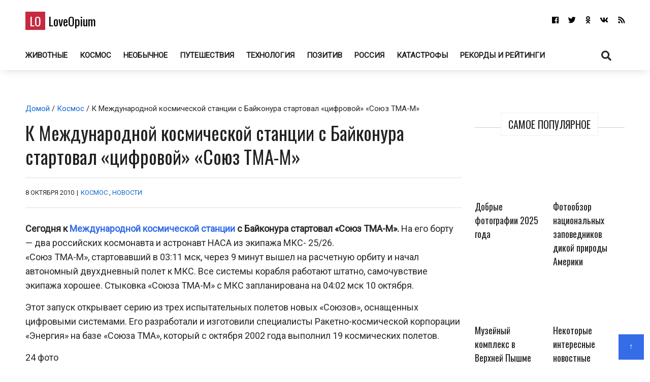

--- FILE ---
content_type: text/html; charset=UTF-8
request_url: https://loveopium.ru/news/cifrovoj-soyuz.html
body_size: 24678
content:
<!DOCTYPE html>
<html dir="ltr" lang="ru-RU">
<head itemscope="itemscope" itemtype="http://schema.org/WebSite">
	<meta charset="UTF-8" />
			<meta name="viewport" content="width=device-width, initial-scale=1" />
		<link rel="profile" href="http://gmpg.org/xfn/11" />
			<link rel="pingback" href="https://loveopium.ru/xmlrpc.php">
	<title>К МКС с Байконура стартовал &quot;цифровой&quot; &quot;Союз ТМА&quot; | ФОТО НОВОСТИ</title><style id="rocket-critical-css">:root{--wp-admin-theme-color:#007cba;--wp-admin-theme-color-darker-10:#006ba1;--wp-admin-theme-color-darker-20:#005a87}:root{--wp-admin-theme-color:#007cba;--wp-admin-theme-color-darker-10:#006ba1;--wp-admin-theme-color-darker-20:#005a87}.dialog-social{position:fixed;display:none;background:#fff;z-index:10000010;width:445px;-moz-transform:translate(-220px,-290px);-o-transform:translate(-220px,-290px);-ms-transform:translate(-220px,-290px);-webkit-transform:translate(-220px,-290px);transform:translate(-220px,-290px);font:12px/1.2 Helvetica,Arial,sans-serif}.dialog-social-center{left:50%;top:50%;box-shadow:0 0 10px rgba(0,0,0,.5)}.dialog-social-title{font-size:18px;line-height:1.3em}.dialog-social-lnk{padding:12px 0 10px 22px;display:inline-block}.dialog-social-widgets{padding-bottom:0;height:90px;overflow:visible;margin-top:15px}.dialog-social-auth{padding:12px 12px 20px;text-align:center}.dialog-social-auth-link{border-bottom:1px dashed #000;text-decoration:none;font-size:12px;color:#000}.dialog-social-message-block-text{border-top:solid 1px #9daccb;padding:22px 66px 22px 22px}html,div,span,h1,h2,h3,h6,p,a,ins,strong,ul,li,form,label{border:0;font:inherit;font-size:100%;font-style:inherit;font-weight:inherit;margin:0;outline:0;padding:0;vertical-align:baseline}html{overflow-y:scroll;-webkit-text-size-adjust:100%;-ms-text-size-adjust:100%}*,*:after,*:before{-webkit-box-sizing:border-box;-moz-box-sizing:border-box;-o-box-sizing:border-box;box-sizing:border-box}article,aside,header,main,nav{display:block}a img{border:0}img{max-width:100%;height:auto;vertical-align:top;margin:0 0 18px}@font-face{font-family:'font awesome\ 5 brands';font-style:normal;font-weight:400;src:url(https://loveopium.ru/wp-content/themes/ad-mania/fonts/awesomeicons/fa-brands-400.eot);src:url(https://loveopium.ru/wp-content/themes/ad-mania/fonts/awesomeicons/fa-brands-400.eot?#iefix)format("embedded-opentype"),url(https://loveopium.ru/wp-content/themes/ad-mania/fonts/awesomeicons/fa-brands-400.woff2) format("woff2"),url(https://loveopium.ru/wp-content/themes/ad-mania/fonts/awesomeicons/fa-brands-400.woff) format('woff'),url(https://loveopium.ru/wp-content/themes/ad-mania/fonts/awesomeicons/fa-brands-400.ttf) format("truetype"),url(https://loveopium.ru/wp-content/themes/ad-mania/fonts/awesomeicons/fa-brands-400.svg#fontawesome) format("svg")}.fab{font-family:'font awesome\ 5 brands';font-style:normal}@font-face{font-family:'font awesome\ 5 free';font-style:normal;font-weight:400;src:url(https://loveopium.ru/wp-content/themes/ad-mania/fonts/awesomeicons/fa-regular-400.eot);src:url(https://loveopium.ru/wp-content/themes/ad-mania/fonts/awesomeicons/fa-regular-400.eot?#iefix) format("embedded-opentype"),url(https://loveopium.ru/wp-content/themes/ad-mania/fonts/awesomeicons/fa-regular-400.woff2) format('woff2'),url(https://loveopium.ru/wp-content/themes/ad-mania/fonts/awesomeicons/fa-regular-400.woff) format('woff'),url(https://loveopium.ru/wp-content/themes/ad-mania/fonts/awesomeicons/fa-regular-400.ttf) format("truetype"),url(https://loveopium.ru/wp-content/themes/ad-mania/fonts/awesomeicons/fa-regular-400.svg#fontawesome) format("svg")}@font-face{font-family:'font awesome\ 5 free';font-style:normal;font-weight:900;src:url(https://loveopium.ru/wp-content/themes/ad-mania/fonts/awesomeicons/fa-solid-900.eot);src:url(https://loveopium.ru/wp-content/themes/ad-mania/fonts/awesomeicons/fa-solid-900.eot?#iefix) format("embedded-opentype"),url(https://loveopium.ru/wp-content/themes/ad-mania/fonts/awesomeicons/fa-solid-900.woff2) format("woff2"),url(https://loveopium.ru/wp-content/themes/ad-mania/fonts/awesomeicons/fa-solid-900.woff) format("woff"),url(https://loveopium.ru/wp-content/themes/ad-mania/fonts/awesomeicons/fa-solid-900.ttf) format("truetype"),url(https://loveopium.ru/wp-content/themes/ad-mania/fonts/awesomeicons/fa-solid-900.svg#fontawesome) format("svg")}.fa,.fas{font-family:'font awesome\ 5 free';font-style:normal}.fa,.fas{font-weight:900}.fa,.widget li a:before{display:inline-block;font-family:'font awesome\ 5 free';-webkit-font-smoothing:antialiased;-moz-osx-font-smoothing:grayscale;transform:translate(0,0);padding:0 7px 0 0}.widget li a:before{content:"\f105";padding:0 10px 0 0;font-weight:700}.widget_admania_popular_post li a:before{display:none}.fa-search:before{content:"\f002"}.fa-twitter:before{content:"\f099"}.fa-facebook:before{content:"\f09a"}.fa-rss:before{content:"\f09e"}.fa-vk:before{content:"\f189"}.fa-vk:before{content:"\f189"}.fa-odnoklassniki:before{content:"\f263"}.fa-odnoklassniki:before{content:"\f263"}body,input,textarea{font-family:open sans,sans-serif;color:#282828;-webkit-font-smoothing:antialiased;line-height:20px;word-wrap:break-word}body{background:#fff;margin:0!important;font-size:15px;line-height:26px;-webkit-font-smoothing:subpixel-antialiased}h1,h2,h3,h6{padding:0 0 18px;color:#222;-webkit-font-smoothing:subpixel-antialiased;font-family:open sans,sans-serif}h1{font-size:38px;line-height:47px}h2{font-size:32px;line-height:41px}h3{font-size:28px;line-height:32px}h6{font-size:17px;line-height:25px}p{margin:0 0 15px}strong{font-weight:700}i{font-style:italic}ins{background:#007acc;color:#fff;padding:3px 7px;text-decoration:none}input,textarea{-webkit-border-radius:0}input[type=search],textarea{-moz-appearance:none;-webkit-appearance:none}input[type=search],textarea{padding:13px;border:1px solid #ddd;line-height:20px;width:100%;margin:0 0 25px;background-color:#f8f8f8}input[type=submit]{color:#fff;display:inline-block;margin:0 0 25px;padding:11px 25px;-moz-appearance:none;-webkit-appearance:none;background-color:#47a7d7;border:0}a{text-decoration:none;color:#858181}.admania-top a{width:100px;display:block;text-align:center;color:#fff;width:50px;height:50px;padding:9px;background-color:#47a7d7}html{margin-right:0!important}.admania-layout1contentareainner .admania-entrycontent{text-align:left}.admania-siteinner{width:1335px;margin:0 auto;overflow:hidden}.admania-sitemaincontent{overflow:hidden}.search-form input[type=submit]{font-size:13px;margin:0 0 12px}.admania-entrybyline{font-size:12px;padding:5px 0 9px;overflow:hidden;text-transform:uppercase}.admania-entryline,.admania-entrycategory,.admania-entrydate{display:inline-block}.admania-headerinner{width:1335px;display:inline-block;text-align:center;position:relative}.admania_menu{float:left}.admania-siteheader{margin:0 0 28px}.admanina-afterheaderad{overflow:hidden;margin:0 0 31px}.admania-entrypgbyline{margin:0 0 12px;padding:15px 0;font-size:13px;border-bottom:1px solid #ddd;border-top:1px solid #ddd}.admania-entryline{padding:0 2px}.admania_menu li a{color:#fff;display:block;padding:15px 21px;-webkit-font-smoothing:subpixel-antialiased}.admania_menu li{margin:0;padding:0;list-style:none;display:inline-block;position:relative}.admania-headertoplayt5-bottom .admania-lay5-menu{float:left}.admania-sitecontainer{position:relative}.widget ul{list-style:none}.widget{margin:0 0 0}.widget li a{padding:10px;display:block;border-bottom:1px solid #f2f2f2}.admania-contentarea{float:left;width:71.6%}.admania-contentareainner{float:right;width:100%}.admania_breadcrumb{padding:3px 0 10px}.admania-primarycontentarea{float:right;width:27.222%;padding:0 0 0 26px}.widget_admania_popular_post ul li{width:46.1%;display:inline-block;vertical-align:top;margin:0 20px 7px 0}.admania-pplftimge img{margin:0 0 10px}.widget_admania_popular_post ul li{width:44%;display:inline-block;vertical-align:top;margin:0 20px 20px 0;font-size:11px}.search-form label{width:68%;float:left}.search-form input[type=search]{padding:9px;margin:0}.search-form input[type=submit]{padding:10px 17px;float:right;margin:0}.widget_admania_popular_post{margin:0}.widget_admania_popular_post ul li h6{padding:0 0 2px;font-size:13px;line-height:20px}.widget_admania_popular_post ul li h6 a{color:#222}.screen-reader-text{display:none}.widget_admania_popular_post a{padding:0!important;border-bottom:0 solid #eee!important}.widget_admania_popular_post ul li:nth-child(2n+2){margin:0 0 7px 0}.admania-entrycontent{overflow:hidden}.admania-primarysidebar .widget_admania_popular_post ul{margin:34px 0 0}.admania-widgettit{position:relative;margin:25px 0;text-align:center;line-height:3.5}.admania-widgettit:before{width:100%;height:1px;left:0;top:29px;background-color:#cdcdcd;content:'';position:absolute}.admania-widgettit .admania-widgetsbrtit{font-size:20px;position:relative;display:inline-block;background-color:#fff;text-align:center;color:#222;padding:7px 14px;top:0;text-transform:uppercase;line-height:1.5;margin-bottom:0}.admania-fontstlye{font-size:38px;line-height:47px}.hentry img{margin:0 auto 18px;display:block;width:auto}.hentry .admania-entrycontent img{margin:0 0 18px}.admania-top{position:fixed;bottom:11px;right:0;margin:0 12px 0 0}.admania-lay4-menu li a{text-transform:uppercase}.admania-lay4-menu{float:none}.admania-lay5headerleft{float:left;padding:12px 0 0}.admania-lay5headerleft h1{padding:0}.admania-lay5headerright{float:right}.admania-lay5headerright ul li{display:inline-block}.admania-lay5headerright ul li a{padding:15px 0 15px 15px;display:block;font-size:15px;color:#fff}.admania-lay5-menu li a{font-weight:700;padding:15px 10px}.admania-lay5-menu .menu li:first-child a{padding:15px 10px 15px 0}.admania-headertoplayt5{text-align:center}.admania-headertoplayt5-top{background-color:#292929}.admania-headertoplayt5-bottom{-webkit-box-shadow:0 6px 15px -6px rgba(47,47,47,.2);-moz-box-shadow:0 6px 15px -6px rgba(47,47,47,.2);-o-box-shadow:0 6px 15px -6px rgba(47,47,47,.2);box-shadow:0 6px 15px -6px rgba(47,47,47,.2);-ms-box-shadow:0 6px 15px -6px rgba(47,47,47,.2)}.admania-headertoplayt5 .admania-headerinner{position:relative;margin-bottom:-9px}.admania-headertoplayt5-bottom .admania-lay5headersearchouter{position:absolute;top:0;left:0;width:100%;z-index:115}.admania-lay5headersearchouter{display:none}.admania-lay5headersearchouter .search-submit{display:none}.admania-lay5headersearchouter label{float:none;width:100%}.admania-lay5headersearchouter input[type=search]{padding:18px 20px;border:0;width:100%;font-style:italic;font-size:17px}.admania-la5searchicon{z-index:22222;display:block;position:relative;padding:16px 19px}.adsbygoogle{padding:0!important;background:0 0!important}.admania-la5searchicon i{font-size:20px}#admania-flvedsavealert{height:200%;width:100%;position:absolute;top:0;right:0;right:0;bottom:0;background-color:#fff;opacity:.9;z-index:100;display:none}.admania_lvedtsubmtbtn{margin:20px 0 0!important;display:inline-block}.admania_front_endliveeditclkcnt,.admania_frontlvedtr_hiddenitems{display:none}.admania-popup-menu-logo,.admania-mb-pm-menu-close,.admania-mb-pm-menu-style{display:none}@media screen and (max-width:1023px){.admania-siteinner,.admania-headerinner{width:950px!important;padding:0 0!important}.admania-fontstlye{font-size:22px;line-height:39px}}@media screen and (max-width:990px){.admania-mb-pm-menu-close,.admania-mb-pm-menu-style{display:inline-block;vertical-align:top;position:relative}.admania-headertoplayt5-bottom .admania-mb-pm-menu-style{float:left}.admania-mb-pm-menu-close:before{content:"\274C";font-size:2em;line-height:1.3;color:#2c2c2c}.admania-mb-pm-menu-close{text-align:right;display:block}.admania-push-out-menu{width:100%;padding:3em;position:fixed;top:0;overflow-y:scroll;left:0;bottom:0;opacity:0;z-index:-99999999;display:block;height:100%;background-color:#0592e0fc;-webkit-transform:translateY(100%)!important;-moz-transform:translateY(100%)!important;-ms-transform:translateY(100%)!important;-o-transform:translateY(100%)!important;transform:translateY(100%)!important;float:none}.admania-mb-pm-menu-style{height:26px;width:30px;margin:17px 20px 14px}.admania-mb-pm-menu-style:after,.admania-mb-pm-menu-style:before{content:'';position:absolute;top:0;left:0;right:0;width:30px;height:2px;background-color:#fff}.admania-headertoplayt5-bottom .admania-mb-pm-menu-style:before,.admania-headertoplayt5-bottom .admania-mb-pm-menu-style:after{content:'';position:absolute;background-color:#222}.admania-mb-pm-menu-style:after{content:'';position:absolute;top:20px}.admania-mb-pm-menu-bar{position:absolute;width:21px;background-color:#fff;top:10px;left:0;right:0;height:2px}.admania-headertoplayt5-bottom .admania-mb-pm-menu-bar{background-color:#222}.admania-popup-menu-logo{width:100%;display:block;margin:0 0 0}.admania-headertoplayt5-bottom .menu{float:none}.admania-lay4-menu li a{color:#fff!important}.admania-siteinner,.admania-headerinner{width:750px!important}.widget_admania_popular_post ul li{width:100%;display:inline-block;vertical-align:top;margin:0 0 20px 0}nav{display:none;position:relative}.admania_menu .menu li{display:block;width:100%;text-align:left;position:relative;border-bottom:1px solid #90bcd6}.admania_menu li a{padding:10px 0!important;background-color:transparent!important;font-size:1.1em!important;color:#2c2c2c!important;text-transform:none;font-weight:700}.admania-popup-menu-logo a{color:#000;text-transform:none;font-size:24px;font-family:Oswald;line-height:1.5}.admania-popup-menu-logo p{color:#fff}.admania-popup-menu-logo{text-align:center;padding:0 0 0}.search-form{position:relative}.search-form label{width:100%;float:none}.search-form input[type=submit]{position:absolute;right:0;top:0}}@media screen and (max-width:780px){.admania-siteinner,.admania-headerinner{width:550px!important}.widget_admania_popular_post ul li{width:49%}.widget_admania_popular_post ul li:nth-child(2n+1){padding:0 15px 0 0}.admania-contentareainner,.admania-contentarea,.admania-primarycontentarea{float:none!important;width:100%;clear:both;padding:0 0 0 0!important}.admania-entrypgbyline{padding:10px 0}.admania-related-posts ul li img{width:100%}}@media screen and (max-width:600px){h2{font-size:24px!important;line-height:35px!important}h1{font-size:30px!important;line-height:39px!important}body{font-size:14px!important;line-height:24px!important}.admania-siteinner,.admania-headerinner{width:450px!important}}@media screen and (max-width:489px){.admania-pplftimge{width:auto;display:inline-block}.widget_admania_popular_post ul li{text-align:left}.widget_admania_popular_post ul li{width:100%;margin:0 0 20px 0;text-align:center}.admania-pplftimge{width:69%;display:inline-block}.widget_admania_popular_post ul li:nth-child(2n+1){padding:0 0 0 0}.admania-siteinner,.admania-headerinner{width:100%!important;padding:0 15px!important}}.admania-siteinner,.admania-headerinner{max-width:1435px;width:100%;margin:0 auto}.admania-headerinner{width:100%}.admania-entrycontent p,.single-banner-ad,.admania-entrycontent a{overflow:auto}@media (min-width:1024px){.admania-sitemaincontent,.admania-headerinner{padding:0 50px}}@media (min-width:990px){.admania-contentarea.contentarea-single{width:100%;float:none}.admania-contentareainner.admania-layout1contentareainner.contentareainner-single{width:auto;float:none}.contentareainner-single .admania-entrycontent{overflow:visible}}@media (max-width:990px){.admania-contentarea{width:100%}.single-adaptive{display:flex;flex-direction:column}.single-adaptive>div:nth-child(1){order:1}.single-adaptive>div:nth-child(2){order:0}.admania-contentarea.contentarea-single{width:100%}.admania-primarycontentarea{float:none;width:100%;padding:0}}</style><link rel="preload" href="https://loveopium.ru/wp-content/cache/min/1/d93369cdaef62d8e8859203e8a76d918.css" data-rocket-async="style" as="style" onload="this.onload=null;this.rel='stylesheet'" media="all" data-minify="1" />

		<!-- All in One SEO 4.9.3 - aioseo.com -->
	<meta name="description" content="Сегодня к Международной космической станции с Байконура стартовал «Союз ТМА-М»." />
	<meta name="robots" content="max-image-preview:large" />
	<meta name="author" content="Писатель"/>
	<link rel="canonical" href="https://loveopium.ru/news/cifrovoj-soyuz.html" />
	<meta name="generator" content="All in One SEO (AIOSEO) 4.9.3" />
		<script type="application/ld+json" class="aioseo-schema">
			{"@context":"https:\/\/schema.org","@graph":[{"@type":"Article","@id":"https:\/\/loveopium.ru\/news\/cifrovoj-soyuz.html#article","name":"\u041a \u041c\u041a\u0421 \u0441 \u0411\u0430\u0439\u043a\u043e\u043d\u0443\u0440\u0430 \u0441\u0442\u0430\u0440\u0442\u043e\u0432\u0430\u043b \"\u0446\u0438\u0444\u0440\u043e\u0432\u043e\u0439\" \"\u0421\u043e\u044e\u0437 \u0422\u041c\u0410\" | \u0424\u041e\u0422\u041e \u041d\u041e\u0412\u041e\u0421\u0422\u0418","headline":"\u041a \u041c\u0435\u0436\u0434\u0443\u043d\u0430\u0440\u043e\u0434\u043d\u043e\u0439 \u043a\u043e\u0441\u043c\u0438\u0447\u0435\u0441\u043a\u043e\u0439 \u0441\u0442\u0430\u043d\u0446\u0438\u0438 \u0441 \u0411\u0430\u0439\u043a\u043e\u043d\u0443\u0440\u0430 \u0441\u0442\u0430\u0440\u0442\u043e\u0432\u0430\u043b &laquo;\u0446\u0438\u0444\u0440\u043e\u0432\u043e\u0439&raquo; &laquo;\u0421\u043e\u044e\u0437 \u0422\u041c\u0410-\u041c&raquo;","author":{"@id":"https:\/\/loveopium.ru\/author\/admin#author"},"publisher":{"@id":"https:\/\/loveopium.ru\/#organization"},"image":{"@type":"ImageObject","url":"https:\/\/loveopium.ru\/wp-content\/uploads\/34.jpg","width":140,"height":140,"caption":"\u041a \u041c\u0435\u0436\u0434\u0443\u043d\u0430\u0440\u043e\u0434\u043d\u043e\u0439 \u043a\u043e\u0441\u043c\u0438\u0447\u0435\u0441\u043a\u043e\u0439 \u0441\u0442\u0430\u043d\u0446\u0438\u0438 \u0441 \u0411\u0430\u0439\u043a\u043e\u043d\u0443\u0440\u0430 \u0441\u0442\u0430\u0440\u0442\u043e\u0432\u0430\u043b \u0446\u0438\u0444\u0440\u043e\u0432\u043e\u0439 \u0421\u043e\u044e\u0437 \u0422\u041c\u0410-\u041c"},"datePublished":"2010-10-08T19:14:57+08:00","dateModified":"2012-03-28T16:56:36+08:00","inLanguage":"ru-RU","commentCount":1,"mainEntityOfPage":{"@id":"https:\/\/loveopium.ru\/news\/cifrovoj-soyuz.html#webpage"},"isPartOf":{"@id":"https:\/\/loveopium.ru\/news\/cifrovoj-soyuz.html#webpage"},"articleSection":"\u041a\u043e\u0441\u043c\u043e\u0441, \u041d\u043e\u0432\u043e\u0441\u0442\u0438, \u0411\u0430\u0439\u043a\u043e\u043d\u0443\u0440, \u043a\u043e\u0441\u043c\u043e\u0441, \u041c\u041a\u0421"},{"@type":"BreadcrumbList","@id":"https:\/\/loveopium.ru\/news\/cifrovoj-soyuz.html#breadcrumblist","itemListElement":[{"@type":"ListItem","@id":"https:\/\/loveopium.ru#listItem","position":1,"name":"Home","item":"https:\/\/loveopium.ru","nextItem":{"@type":"ListItem","@id":"https:\/\/loveopium.ru\/category\/news#listItem","name":"\u041d\u043e\u0432\u043e\u0441\u0442\u0438"}},{"@type":"ListItem","@id":"https:\/\/loveopium.ru\/category\/news#listItem","position":2,"name":"\u041d\u043e\u0432\u043e\u0441\u0442\u0438","item":"https:\/\/loveopium.ru\/category\/news","nextItem":{"@type":"ListItem","@id":"https:\/\/loveopium.ru\/news\/cifrovoj-soyuz.html#listItem","name":"\u041a \u041c\u0435\u0436\u0434\u0443\u043d\u0430\u0440\u043e\u0434\u043d\u043e\u0439 \u043a\u043e\u0441\u043c\u0438\u0447\u0435\u0441\u043a\u043e\u0439 \u0441\u0442\u0430\u043d\u0446\u0438\u0438 \u0441 \u0411\u0430\u0439\u043a\u043e\u043d\u0443\u0440\u0430 \u0441\u0442\u0430\u0440\u0442\u043e\u0432\u0430\u043b &laquo;\u0446\u0438\u0444\u0440\u043e\u0432\u043e\u0439&raquo; &laquo;\u0421\u043e\u044e\u0437 \u0422\u041c\u0410-\u041c&raquo;"},"previousItem":{"@type":"ListItem","@id":"https:\/\/loveopium.ru#listItem","name":"Home"}},{"@type":"ListItem","@id":"https:\/\/loveopium.ru\/news\/cifrovoj-soyuz.html#listItem","position":3,"name":"\u041a \u041c\u0435\u0436\u0434\u0443\u043d\u0430\u0440\u043e\u0434\u043d\u043e\u0439 \u043a\u043e\u0441\u043c\u0438\u0447\u0435\u0441\u043a\u043e\u0439 \u0441\u0442\u0430\u043d\u0446\u0438\u0438 \u0441 \u0411\u0430\u0439\u043a\u043e\u043d\u0443\u0440\u0430 \u0441\u0442\u0430\u0440\u0442\u043e\u0432\u0430\u043b &laquo;\u0446\u0438\u0444\u0440\u043e\u0432\u043e\u0439&raquo; &laquo;\u0421\u043e\u044e\u0437 \u0422\u041c\u0410-\u041c&raquo;","previousItem":{"@type":"ListItem","@id":"https:\/\/loveopium.ru\/category\/news#listItem","name":"\u041d\u043e\u0432\u043e\u0441\u0442\u0438"}}]},{"@type":"Organization","@id":"https:\/\/loveopium.ru\/#organization","name":"LoveOpium","url":"https:\/\/loveopium.ru\/","sameAs":["https:\/\/www.facebook.com\/loveopium.ru","https:\/\/twitter.com\/loveopium"]},{"@type":"Person","@id":"https:\/\/loveopium.ru\/author\/admin#author","url":"https:\/\/loveopium.ru\/author\/admin","name":"\u041f\u0438\u0441\u0430\u0442\u0435\u043b\u044c"},{"@type":"WebPage","@id":"https:\/\/loveopium.ru\/news\/cifrovoj-soyuz.html#webpage","url":"https:\/\/loveopium.ru\/news\/cifrovoj-soyuz.html","name":"\u041a \u041c\u041a\u0421 \u0441 \u0411\u0430\u0439\u043a\u043e\u043d\u0443\u0440\u0430 \u0441\u0442\u0430\u0440\u0442\u043e\u0432\u0430\u043b \"\u0446\u0438\u0444\u0440\u043e\u0432\u043e\u0439\" \"\u0421\u043e\u044e\u0437 \u0422\u041c\u0410\" | \u0424\u041e\u0422\u041e \u041d\u041e\u0412\u041e\u0421\u0422\u0418","description":"\u0421\u0435\u0433\u043e\u0434\u043d\u044f \u043a \u041c\u0435\u0436\u0434\u0443\u043d\u0430\u0440\u043e\u0434\u043d\u043e\u0439 \u043a\u043e\u0441\u043c\u0438\u0447\u0435\u0441\u043a\u043e\u0439 \u0441\u0442\u0430\u043d\u0446\u0438\u0438 \u0441 \u0411\u0430\u0439\u043a\u043e\u043d\u0443\u0440\u0430 \u0441\u0442\u0430\u0440\u0442\u043e\u0432\u0430\u043b \u00ab\u0421\u043e\u044e\u0437 \u0422\u041c\u0410-\u041c\u00bb.","inLanguage":"ru-RU","isPartOf":{"@id":"https:\/\/loveopium.ru\/#website"},"breadcrumb":{"@id":"https:\/\/loveopium.ru\/news\/cifrovoj-soyuz.html#breadcrumblist"},"author":{"@id":"https:\/\/loveopium.ru\/author\/admin#author"},"creator":{"@id":"https:\/\/loveopium.ru\/author\/admin#author"},"image":{"@type":"ImageObject","url":"https:\/\/loveopium.ru\/wp-content\/uploads\/34.jpg","@id":"https:\/\/loveopium.ru\/news\/cifrovoj-soyuz.html\/#mainImage","width":140,"height":140,"caption":"\u041a \u041c\u0435\u0436\u0434\u0443\u043d\u0430\u0440\u043e\u0434\u043d\u043e\u0439 \u043a\u043e\u0441\u043c\u0438\u0447\u0435\u0441\u043a\u043e\u0439 \u0441\u0442\u0430\u043d\u0446\u0438\u0438 \u0441 \u0411\u0430\u0439\u043a\u043e\u043d\u0443\u0440\u0430 \u0441\u0442\u0430\u0440\u0442\u043e\u0432\u0430\u043b \u0446\u0438\u0444\u0440\u043e\u0432\u043e\u0439 \u0421\u043e\u044e\u0437 \u0422\u041c\u0410-\u041c"},"primaryImageOfPage":{"@id":"https:\/\/loveopium.ru\/news\/cifrovoj-soyuz.html#mainImage"},"datePublished":"2010-10-08T19:14:57+08:00","dateModified":"2012-03-28T16:56:36+08:00"},{"@type":"WebSite","@id":"https:\/\/loveopium.ru\/#website","url":"https:\/\/loveopium.ru\/","name":"LoveOpium","inLanguage":"ru-RU","publisher":{"@id":"https:\/\/loveopium.ru\/#organization"}}]}
		</script>
		<!-- All in One SEO -->

<link rel='dns-prefetch' href='//connect.facebook.net' />
<link rel='dns-prefetch' href='//fonts.googleapis.com' />
<link href='https://fonts.gstatic.com' crossorigin rel='preconnect' />
<link rel="alternate" type="application/rss+xml" title="LoveOpium &raquo; Лента" href="https://loveopium.ru/feed" />
<link rel="alternate" type="application/rss+xml" title="LoveOpium &raquo; Лента комментариев" href="https://loveopium.ru/comments/feed" />
<link rel="alternate" type="application/rss+xml" title="LoveOpium &raquo; Лента комментариев к &laquo;К Международной космической станции с Байконура стартовал &laquo;цифровой&raquo; &laquo;Союз ТМА-М&raquo;&raquo;" href="https://loveopium.ru/news/cifrovoj-soyuz.html/feed" />
<style id='wp-emoji-styles-inline-css' type='text/css'>

	img.wp-smiley, img.emoji {
		display: inline !important;
		border: none !important;
		box-shadow: none !important;
		height: 1em !important;
		width: 1em !important;
		margin: 0 0.07em !important;
		vertical-align: -0.1em !important;
		background: none !important;
		padding: 0 !important;
	}
</style>

<style id='wp-block-library-theme-inline-css' type='text/css'>
.wp-block-audio figcaption{color:#555;font-size:13px;text-align:center}.is-dark-theme .wp-block-audio figcaption{color:hsla(0,0%,100%,.65)}.wp-block-audio{margin:0 0 1em}.wp-block-code{border:1px solid #ccc;border-radius:4px;font-family:Menlo,Consolas,monaco,monospace;padding:.8em 1em}.wp-block-embed figcaption{color:#555;font-size:13px;text-align:center}.is-dark-theme .wp-block-embed figcaption{color:hsla(0,0%,100%,.65)}.wp-block-embed{margin:0 0 1em}.blocks-gallery-caption{color:#555;font-size:13px;text-align:center}.is-dark-theme .blocks-gallery-caption{color:hsla(0,0%,100%,.65)}.wp-block-image figcaption{color:#555;font-size:13px;text-align:center}.is-dark-theme .wp-block-image figcaption{color:hsla(0,0%,100%,.65)}.wp-block-image{margin:0 0 1em}.wp-block-pullquote{border-bottom:4px solid;border-top:4px solid;color:currentColor;margin-bottom:1.75em}.wp-block-pullquote cite,.wp-block-pullquote footer,.wp-block-pullquote__citation{color:currentColor;font-size:.8125em;font-style:normal;text-transform:uppercase}.wp-block-quote{border-left:.25em solid;margin:0 0 1.75em;padding-left:1em}.wp-block-quote cite,.wp-block-quote footer{color:currentColor;font-size:.8125em;font-style:normal;position:relative}.wp-block-quote.has-text-align-right{border-left:none;border-right:.25em solid;padding-left:0;padding-right:1em}.wp-block-quote.has-text-align-center{border:none;padding-left:0}.wp-block-quote.is-large,.wp-block-quote.is-style-large,.wp-block-quote.is-style-plain{border:none}.wp-block-search .wp-block-search__label{font-weight:700}.wp-block-search__button{border:1px solid #ccc;padding:.375em .625em}:where(.wp-block-group.has-background){padding:1.25em 2.375em}.wp-block-separator.has-css-opacity{opacity:.4}.wp-block-separator{border:none;border-bottom:2px solid;margin-left:auto;margin-right:auto}.wp-block-separator.has-alpha-channel-opacity{opacity:1}.wp-block-separator:not(.is-style-wide):not(.is-style-dots){width:100px}.wp-block-separator.has-background:not(.is-style-dots){border-bottom:none;height:1px}.wp-block-separator.has-background:not(.is-style-wide):not(.is-style-dots){height:2px}.wp-block-table{margin:0 0 1em}.wp-block-table td,.wp-block-table th{word-break:normal}.wp-block-table figcaption{color:#555;font-size:13px;text-align:center}.is-dark-theme .wp-block-table figcaption{color:hsla(0,0%,100%,.65)}.wp-block-video figcaption{color:#555;font-size:13px;text-align:center}.is-dark-theme .wp-block-video figcaption{color:hsla(0,0%,100%,.65)}.wp-block-video{margin:0 0 1em}.wp-block-template-part.has-background{margin-bottom:0;margin-top:0;padding:1.25em 2.375em}
</style>

<style id='classic-theme-styles-inline-css' type='text/css'>
/*! This file is auto-generated */
.wp-block-button__link{color:#fff;background-color:#32373c;border-radius:9999px;box-shadow:none;text-decoration:none;padding:calc(.667em + 2px) calc(1.333em + 2px);font-size:1.125em}.wp-block-file__button{background:#32373c;color:#fff;text-decoration:none}
</style>
<style id='global-styles-inline-css' type='text/css'>
body{--wp--preset--color--black: #000000;--wp--preset--color--cyan-bluish-gray: #abb8c3;--wp--preset--color--white: #ffffff;--wp--preset--color--pale-pink: #f78da7;--wp--preset--color--vivid-red: #cf2e2e;--wp--preset--color--luminous-vivid-orange: #ff6900;--wp--preset--color--luminous-vivid-amber: #fcb900;--wp--preset--color--light-green-cyan: #7bdcb5;--wp--preset--color--vivid-green-cyan: #00d084;--wp--preset--color--pale-cyan-blue: #8ed1fc;--wp--preset--color--vivid-cyan-blue: #0693e3;--wp--preset--color--vivid-purple: #9b51e0;--wp--preset--gradient--vivid-cyan-blue-to-vivid-purple: linear-gradient(135deg,rgba(6,147,227,1) 0%,rgb(155,81,224) 100%);--wp--preset--gradient--light-green-cyan-to-vivid-green-cyan: linear-gradient(135deg,rgb(122,220,180) 0%,rgb(0,208,130) 100%);--wp--preset--gradient--luminous-vivid-amber-to-luminous-vivid-orange: linear-gradient(135deg,rgba(252,185,0,1) 0%,rgba(255,105,0,1) 100%);--wp--preset--gradient--luminous-vivid-orange-to-vivid-red: linear-gradient(135deg,rgba(255,105,0,1) 0%,rgb(207,46,46) 100%);--wp--preset--gradient--very-light-gray-to-cyan-bluish-gray: linear-gradient(135deg,rgb(238,238,238) 0%,rgb(169,184,195) 100%);--wp--preset--gradient--cool-to-warm-spectrum: linear-gradient(135deg,rgb(74,234,220) 0%,rgb(151,120,209) 20%,rgb(207,42,186) 40%,rgb(238,44,130) 60%,rgb(251,105,98) 80%,rgb(254,248,76) 100%);--wp--preset--gradient--blush-light-purple: linear-gradient(135deg,rgb(255,206,236) 0%,rgb(152,150,240) 100%);--wp--preset--gradient--blush-bordeaux: linear-gradient(135deg,rgb(254,205,165) 0%,rgb(254,45,45) 50%,rgb(107,0,62) 100%);--wp--preset--gradient--luminous-dusk: linear-gradient(135deg,rgb(255,203,112) 0%,rgb(199,81,192) 50%,rgb(65,88,208) 100%);--wp--preset--gradient--pale-ocean: linear-gradient(135deg,rgb(255,245,203) 0%,rgb(182,227,212) 50%,rgb(51,167,181) 100%);--wp--preset--gradient--electric-grass: linear-gradient(135deg,rgb(202,248,128) 0%,rgb(113,206,126) 100%);--wp--preset--gradient--midnight: linear-gradient(135deg,rgb(2,3,129) 0%,rgb(40,116,252) 100%);--wp--preset--font-size--small: 13px;--wp--preset--font-size--medium: 20px;--wp--preset--font-size--large: 36px;--wp--preset--font-size--x-large: 42px;--wp--preset--spacing--20: 0.44rem;--wp--preset--spacing--30: 0.67rem;--wp--preset--spacing--40: 1rem;--wp--preset--spacing--50: 1.5rem;--wp--preset--spacing--60: 2.25rem;--wp--preset--spacing--70: 3.38rem;--wp--preset--spacing--80: 5.06rem;--wp--preset--shadow--natural: 6px 6px 9px rgba(0, 0, 0, 0.2);--wp--preset--shadow--deep: 12px 12px 50px rgba(0, 0, 0, 0.4);--wp--preset--shadow--sharp: 6px 6px 0px rgba(0, 0, 0, 0.2);--wp--preset--shadow--outlined: 6px 6px 0px -3px rgba(255, 255, 255, 1), 6px 6px rgba(0, 0, 0, 1);--wp--preset--shadow--crisp: 6px 6px 0px rgba(0, 0, 0, 1);}:where(.is-layout-flex){gap: 0.5em;}:where(.is-layout-grid){gap: 0.5em;}body .is-layout-flow > .alignleft{float: left;margin-inline-start: 0;margin-inline-end: 2em;}body .is-layout-flow > .alignright{float: right;margin-inline-start: 2em;margin-inline-end: 0;}body .is-layout-flow > .aligncenter{margin-left: auto !important;margin-right: auto !important;}body .is-layout-constrained > .alignleft{float: left;margin-inline-start: 0;margin-inline-end: 2em;}body .is-layout-constrained > .alignright{float: right;margin-inline-start: 2em;margin-inline-end: 0;}body .is-layout-constrained > .aligncenter{margin-left: auto !important;margin-right: auto !important;}body .is-layout-constrained > :where(:not(.alignleft):not(.alignright):not(.alignfull)){max-width: var(--wp--style--global--content-size);margin-left: auto !important;margin-right: auto !important;}body .is-layout-constrained > .alignwide{max-width: var(--wp--style--global--wide-size);}body .is-layout-flex{display: flex;}body .is-layout-flex{flex-wrap: wrap;align-items: center;}body .is-layout-flex > *{margin: 0;}body .is-layout-grid{display: grid;}body .is-layout-grid > *{margin: 0;}:where(.wp-block-columns.is-layout-flex){gap: 2em;}:where(.wp-block-columns.is-layout-grid){gap: 2em;}:where(.wp-block-post-template.is-layout-flex){gap: 1.25em;}:where(.wp-block-post-template.is-layout-grid){gap: 1.25em;}.has-black-color{color: var(--wp--preset--color--black) !important;}.has-cyan-bluish-gray-color{color: var(--wp--preset--color--cyan-bluish-gray) !important;}.has-white-color{color: var(--wp--preset--color--white) !important;}.has-pale-pink-color{color: var(--wp--preset--color--pale-pink) !important;}.has-vivid-red-color{color: var(--wp--preset--color--vivid-red) !important;}.has-luminous-vivid-orange-color{color: var(--wp--preset--color--luminous-vivid-orange) !important;}.has-luminous-vivid-amber-color{color: var(--wp--preset--color--luminous-vivid-amber) !important;}.has-light-green-cyan-color{color: var(--wp--preset--color--light-green-cyan) !important;}.has-vivid-green-cyan-color{color: var(--wp--preset--color--vivid-green-cyan) !important;}.has-pale-cyan-blue-color{color: var(--wp--preset--color--pale-cyan-blue) !important;}.has-vivid-cyan-blue-color{color: var(--wp--preset--color--vivid-cyan-blue) !important;}.has-vivid-purple-color{color: var(--wp--preset--color--vivid-purple) !important;}.has-black-background-color{background-color: var(--wp--preset--color--black) !important;}.has-cyan-bluish-gray-background-color{background-color: var(--wp--preset--color--cyan-bluish-gray) !important;}.has-white-background-color{background-color: var(--wp--preset--color--white) !important;}.has-pale-pink-background-color{background-color: var(--wp--preset--color--pale-pink) !important;}.has-vivid-red-background-color{background-color: var(--wp--preset--color--vivid-red) !important;}.has-luminous-vivid-orange-background-color{background-color: var(--wp--preset--color--luminous-vivid-orange) !important;}.has-luminous-vivid-amber-background-color{background-color: var(--wp--preset--color--luminous-vivid-amber) !important;}.has-light-green-cyan-background-color{background-color: var(--wp--preset--color--light-green-cyan) !important;}.has-vivid-green-cyan-background-color{background-color: var(--wp--preset--color--vivid-green-cyan) !important;}.has-pale-cyan-blue-background-color{background-color: var(--wp--preset--color--pale-cyan-blue) !important;}.has-vivid-cyan-blue-background-color{background-color: var(--wp--preset--color--vivid-cyan-blue) !important;}.has-vivid-purple-background-color{background-color: var(--wp--preset--color--vivid-purple) !important;}.has-black-border-color{border-color: var(--wp--preset--color--black) !important;}.has-cyan-bluish-gray-border-color{border-color: var(--wp--preset--color--cyan-bluish-gray) !important;}.has-white-border-color{border-color: var(--wp--preset--color--white) !important;}.has-pale-pink-border-color{border-color: var(--wp--preset--color--pale-pink) !important;}.has-vivid-red-border-color{border-color: var(--wp--preset--color--vivid-red) !important;}.has-luminous-vivid-orange-border-color{border-color: var(--wp--preset--color--luminous-vivid-orange) !important;}.has-luminous-vivid-amber-border-color{border-color: var(--wp--preset--color--luminous-vivid-amber) !important;}.has-light-green-cyan-border-color{border-color: var(--wp--preset--color--light-green-cyan) !important;}.has-vivid-green-cyan-border-color{border-color: var(--wp--preset--color--vivid-green-cyan) !important;}.has-pale-cyan-blue-border-color{border-color: var(--wp--preset--color--pale-cyan-blue) !important;}.has-vivid-cyan-blue-border-color{border-color: var(--wp--preset--color--vivid-cyan-blue) !important;}.has-vivid-purple-border-color{border-color: var(--wp--preset--color--vivid-purple) !important;}.has-vivid-cyan-blue-to-vivid-purple-gradient-background{background: var(--wp--preset--gradient--vivid-cyan-blue-to-vivid-purple) !important;}.has-light-green-cyan-to-vivid-green-cyan-gradient-background{background: var(--wp--preset--gradient--light-green-cyan-to-vivid-green-cyan) !important;}.has-luminous-vivid-amber-to-luminous-vivid-orange-gradient-background{background: var(--wp--preset--gradient--luminous-vivid-amber-to-luminous-vivid-orange) !important;}.has-luminous-vivid-orange-to-vivid-red-gradient-background{background: var(--wp--preset--gradient--luminous-vivid-orange-to-vivid-red) !important;}.has-very-light-gray-to-cyan-bluish-gray-gradient-background{background: var(--wp--preset--gradient--very-light-gray-to-cyan-bluish-gray) !important;}.has-cool-to-warm-spectrum-gradient-background{background: var(--wp--preset--gradient--cool-to-warm-spectrum) !important;}.has-blush-light-purple-gradient-background{background: var(--wp--preset--gradient--blush-light-purple) !important;}.has-blush-bordeaux-gradient-background{background: var(--wp--preset--gradient--blush-bordeaux) !important;}.has-luminous-dusk-gradient-background{background: var(--wp--preset--gradient--luminous-dusk) !important;}.has-pale-ocean-gradient-background{background: var(--wp--preset--gradient--pale-ocean) !important;}.has-electric-grass-gradient-background{background: var(--wp--preset--gradient--electric-grass) !important;}.has-midnight-gradient-background{background: var(--wp--preset--gradient--midnight) !important;}.has-small-font-size{font-size: var(--wp--preset--font-size--small) !important;}.has-medium-font-size{font-size: var(--wp--preset--font-size--medium) !important;}.has-large-font-size{font-size: var(--wp--preset--font-size--large) !important;}.has-x-large-font-size{font-size: var(--wp--preset--font-size--x-large) !important;}
.wp-block-navigation a:where(:not(.wp-element-button)){color: inherit;}
:where(.wp-block-post-template.is-layout-flex){gap: 1.25em;}:where(.wp-block-post-template.is-layout-grid){gap: 1.25em;}
:where(.wp-block-columns.is-layout-flex){gap: 2em;}:where(.wp-block-columns.is-layout-grid){gap: 2em;}
.wp-block-pullquote{font-size: 1.5em;line-height: 1.6;}
</style>


<link rel='preload'  href='//fonts.googleapis.com/css?family=Roboto%3Ano-font-weight+%7COswald%3Ano-font-weight%26subset%3Dno-font-weight%2Ccyrillic&#038;display=swap' data-rocket-async="style" as="style" onload="this.onload=null;this.rel='stylesheet'" type='text/css' media='all' />

<style id='admania-style-inline-css' type='text/css'>

		h1,.admania-sitetitle a {		
		font-family:Oswald !important;
		font-size:37px;
		line-height:47px;
		text-transform:capitalize;
		}

		h2 {		
		font-family:Oswald !important;
		font-size:28px;
		line-height:38px;
		text-transform:capitalize;
		}

		h3 {
		font-family:Oswald !important;
		font-size:24px;
		line-height:32px;
		text-transform:capitalize;
		}

		h4 {		
		font-family:Oswald !important;
		font-size:21px;
		line-height:30px;
		text-transform:capitalize;
		}

		h5 {		
		font-family:Oswald !important;
		font-size:24px;
		line-height:28px;
		text-transform:capitalize;
		}

		h6 {		
		font-family:Oswald !important;
		font-size:19px;
		line-height:25px;
		text-transform:capitalize;
		}

		.admania-gridentry .admania-entryheader h2 {		
		font-family:Oswald !important;
		font-size:28px;
		line-height:38px;
		text-transform:none;
		}

		h1,h2,h3,h4,h5,h6 {		
			font-weight:no-font-weight;
		}

		body {
			font-family:Roboto;
			color:#282828;
			background: #ffffff;
			font-size: 18;
			line-height:28px;
		}

		.admania-entrycontent a {
		color: #356de8 !important;
		text-decoration:none !important;
		}
.admania-entrycontent a:hover {
		color: #2d5fd2 !important;
		text-decoration:none !important;
		}
h1,h2,h3,h4,h5,h6,.admania-eighth-category3-slider-item-header h5 a,.admania-eighth-category5-slider-item-header h5 a,.admania-ninth-category7-ftr-list h5 a,.admania-eighth-slider-item-header h2 a {color:#222;text-transform: none;}
.admania-headertopalt,.admania-mobileheader,.admania_headerbtm,.admania-headersgstkyad {box-shadow: 2px 2px 5px #e3e3e3;border-bottom: 1px solid #dddddd;}
.admania-headertopsocial li a {color:#111;}
.admania-headerinneralt,.admania_menu .menu .sub-menu,.admania-secondarymenu .menu .sub-menu,.admania-boxedheadertop,.admania-boxedlayout .admania-secondarymenu .menu .sub-menu { background-color:#222222;border: 0px solid #dddddd;box-shadow: 0px 0px 0px #e3e3e3;}
.admania-headersearchform .search-form  input[type="search"] {background:#252424;color:#fff;}
.admania-restitle1{padding:0px;}
.admania-headersearchform .search-form input[type="search"]::-webkit-input-placeholder {color:#fff;}
.admania-headersearchform .search-form input[type="search"]::-moz-placeholder {color:#fff;}
.admania-headersearchform .search-form input[type="search"]::-ms-input-placeholder {color:#fff; }
.admania-headersearchform .search-form input[type="submit"] {background-color:#252424;}
.admania-slidercat,.admania-cat, .admania-featcatlist a,.owl-prev, .owl-next {background:#fff;color:#111;}
.admania-slidercontent h2 a,.admania-slidercontent {color:#fff;}
.reply a,.admania-top a,.admania-slidercat5 a,.admania-slidercat2 a,input[type="reset"], input[type="button"], input[type="submit"], button {background:#356de8;color:#fff;}
.admania-slidercontent2, .admania-slidercontent2 a {color:#fff !important;}
.admania-slidercat4 a {color:#356de8 !important;}
.reply a:hover,.admania-top a:hover,input[type="reset"]:hover, input[type="button"]:hover, input[type="submit"]:hover, button:hover {background:#2a2a2a;color:#fff;}
a,.admania-sitefooterinner .widget_admania_popular_post ul li h6 a {color:#356de8;}
a:hover,.admania-entryheader_featured_image .admania-entryheader a:hover,.admania-ten-category10-slider-item-header h6 a:hover,.admania-ten-category10-slider-item-header h5 a:hover,.admania-ten-post-entrytitle a:hover,.admania-eighth-category3-slider-item-header h5 a:hover,.admania-eighth-category5-slider-item-header h5 a:hover,.admania-slidercontent4  h2 a:hover,.admania-sitefooterinner .widget_admania_popular_post ul li h6 a:hover,.admania-boxedsldehdr h2 a:hover,.admania-boxedheadertop .admania-secondarymenu li a:hover,.admania-boxedlistitem h2 a:hover, .admania-boxedgriditem h2 a:hover,.admania-ly2ftsection h2 a:hover,.admania-headertopsocial li a:hover, .admania-slidercontent h2 a:hover, .admania-ftrattbtontop .admania-fbflw:hover, .admania-ftrattbtontop .admania-twtflw:hover, .admania-ftrattbtontop .admania-lnkflw:hover,.admania_widgetcatlist_post .admania-catentryheader h2 a:hover,.widget .admania_socialiconfb:hover, .widget .admania_socialiconlnk:hover, .widget .admania_socialicontwt:hover,.admania-seven-slider1-item-header h2 a:hover {color:#0d66d0;}
.admanialayt5-entryfooter a { background-color:#222;}
.admania-slidercontent4 h2 a:hover,.admania-ninth-category7-ftr-list h5 a:hover,.admanialayt5-entryheader a:hover { color:#0d66d0 !important;}
.admania_pagelinks .admania_pglnlksaf:hover,.admania-ninth-post-readlink:hover,.admania-pagination .page-numbers:hover {background:#0d66d0;border:1px solid#0d66d0;color:#fff;}
.admania-readmorelink a,.admania-seven-post-readmore a,.admania-stickypost {background:#356de8;color:#ffffff;}
.admania-gridentry .admania-entrytitle {min-height: 0px;}
.admania-readmorelink a:hover,.admania-seven-post-readmore a:hover,.admanialayt5-entryfooter a:hover,.admanialayt5-entryfooter a:hover,.owl-next:hover,.owl-prev:hover, .owl-prev:hover ~ .owl-next,.admania-secondarymenu .owl-next:hover,.admania-secondarymenu .owl-prev:hover,.admania-secondarymenu .owl-prev:hover ~ .owl-next,.admania-secondarymenu .admania_nxtishover .owl-prev,.admania_nxtishover .owl-prev,.owl-prev:hover,.owl-next:hover{background:#2d5fd2;color:#fff;}
.admania_menu li a:hover {background-color:#0d66d0;color:#fff;}
.admania_menu .admania-megamenu li a:hover {color:#0d66d0 !important;}
.admania-postoptionbox {background-color:#fbfbfb;border: 1px solid #eee;}
.admania-postoptionbox input[type="text"],.admania-widgettit .admania-widgetsbrtit {background-color:#ffffff;border: 1px solid #eee;}
.admania-headersgstkyad,.admania-boxedsldecat {background-color:#ffffff;}
.bypostauthor {border-left: 1px solid #2d5fd2;}
 .admania-nocomments,.admania-commentlist li { background: #f7f7f7;}
.admania-entrymeta a,.admania-gridentry .admania-entrymetablne a:hover,.admania_breadcrumb a,.admania-entrybyline a,.admania_aboutreadmore { color:#0d66d0;}
.admania-entrymeta a:hover,.admania-gridentry .admania-entrymetablne a,.admania_breadcrumb a:hover,.admania_aboutreadmore:hover,.admania-entrybyline a:hover { color:#356de8;}
.admania-headertoplayt3,.admania-headertoplayt5-top { background-color:#1d1d1d;}
.admania-gridpstlayt3 .admania-gridpost-entryfooter .admania-pstrdmr { color:#222;}
.admania-headermidlayt3 { background-color:#f7f7f7;}
.admania_menu li a,.admania-lay7-menu .sub-menu li a,.admania-lay8-menu .sub-menu li a,.admania_lay9_menu .sub-menu li a {color:#fff;}
.admania-lay2headerright .menu li a,.admania-lay7-menu li a,.admania-lay4-menu li a,.admania-lay8-menu li a,.admania_lay9_menu li a  {color:#222222;}
.admania-lay4-menu .sub-menu li a {color:#fff;}
.admania-gridpstlayt3 .admania-gridpost-entryfooter .admania-pstrdmr:hover,.admania-slidercontent5 h2 a:hover,.admania-ninth-slider-item-header h2 a:hover,.admania-slidermetaby5 a:hover,.admania-ninth-category6-slider-item-header h5 a:hover,.admania-eighth-slider-item-header h2 a:hover { color:#0d66d0 !important;}
.admania-stylishad { right:0%;bottom:0%;}
.admania-pgstylishad { right:0%;bottom:0%;}
.admania-sitefooterinnertop,.admania-sitefooterlogo {color:#858181;}
.admania-sitefooter {background-color:#222222;}
.admania-sitefooterinnertop li a,.admania-sitefooterlogo {border-bottom: 1px solid #2d2d2d !important;}
.admania-sitefooterinnertop .admania-footerwidgets-title, .admania-sitefooterinnertop .widget-title {color:#ffffff;}
.admania-boxedlayout .admania_menu li a:hover {background-color: transparent !important; color:#0d66d0!important;}
.admania-boxedlayout .admania-boxedheadertop a { color:#7b7b7b;}
#tribe-events-content a, .tribe-events-adv-list-widget .tribe-events-widget-link a, .tribe-events-adv-list-widget .tribe-events-widget-link a:hover, .tribe-events-back a, .tribe-events-back a:hover, .tribe-events-event-meta a, .tribe-events-list-widget .tribe-events-widget-link a, .tribe-events-list-widget .tribe-events-widget-link a:hover, ul.tribe-events-sub-nav a, ul.tribe-events-sub-nav a:hover {
			text-decoration: none !important;
			color: #222!important;
		}
		
.admania-layout1contentareainner,.admania-layout4postright {width: 100%;padding: 0px 0px 0px 0px;} 
.admania-entrymetablne {left: 20px;} 
.admania-aftrnthprad  {float:none;margin:0px;} 
.admania-pgaftrnthprad {float:none;margin:0px;} 
.admania-headertoplayt5 .admania_menu li a:hover,.admania-lay5-menu .menu .current-menu-item > a {background-color:transparent;color:#0d66d0!important;}
 
		@media screen and (max-width:0px) {
		.admania-siteinner, 
		.admania-sitefooterinner,
         .admania-footer-optin,		
		.admania-headerbtminner,
.admania-header-optin2,		
		.admania-headerinner {
		width:100%;
		padding: 0 20px;
		}
		.admania-header-optin-inner {
			width:100%;
			padding:3em 1em;
		}
		.admania-header-search-box-inner {
			width:100%;
		}
		.admania-post6-header-featured-image .admania-post6-left-image,
		.admania-layout10-postimg .admania-ten-featured-image {
			width: 47%;
		}
		.admania-post6-header-featured-image .admania-post6-left-image + .admania-entryheader, 
		.admania-layout10-postimg .admania-ten-featured-image + .admania-ten-post-entry {
    		width: 48%;
		}
		.admania-boxedlayout .admania-siteinner {
		padding: 0px;
		}
		.admania-boxedlayout .admania-siteinner,
		.admania-boxedlayout  .admania-sitefooterinner {
			width:100% !important;
		}
		.search-form label {
			width: 68%;
		}
		.admania-lay2headerright .menu li a {
			font-size: 16px;
			padding: 18px 15px;			
		}
						
		.admania-layout5gridpst {
			margin: 0 3% 3% 0;
		}

		.admania-gridentry {
		width: 47.1%;
		}

		.admania-featcatlist {
			width: 30%;
		}

		.admania-featcatlist a {
			padding: 4px 14px;
			font-size: 13px;
		}

		.admanina-afterheaderadleft {
		width: 72%;
		}

		.admanina-afterheaderadright {
			width: 25%;
		}

		.admania-optin {
			padding: 27px 25px;
		}

		}
@media screen and (max-width:990px) {
        .admania-boxedlayout .admania-secondarymenu .menu .sub-menu {
			background-color:transparent !important;
		}
		}
@media screen and (max-width:990px) {
			
		.admania-push-out-menu,.admania-pushout-secondary-menu{background-color:#ffffff;}
		
		.admania-push-out-menu .menu li,.admania-push-out-menu .menu .sub-menu li, .admania-pushout-secondary-menu .menu li,.admania-pushout-secondary-menu .menu .sub-menu li{border-bottom:1px solid #f3f3f3;}
		
		.admania-push-out-menu .menu .sub-menu li:first-child,.admania-pushout-secondary-menu .menu .sub-menu li:first-child {border-top:1px solid #f3f3f3;}
				
		}
.admania-single-full-gb .admania-entrycontent .wp-block-button__link { color: inherit !important;text-decoration: none !important;} 

</style>
<script type="text/javascript" src="https://loveopium.ru/wp-includes/js/jquery/jquery.min.js?ver=3.7.1" id="jquery-core-js"></script>
<link rel="https://api.w.org/" href="https://loveopium.ru/wp-json/" /><link rel="alternate" type="application/json" href="https://loveopium.ru/wp-json/wp/v2/posts/1015" /><link rel="EditURI" type="application/rsd+xml" title="RSD" href="https://loveopium.ru/xmlrpc.php?rsd" />
<meta name="generator" content="WordPress 6.4.1" />
<link rel='shortlink' href='https://loveopium.ru/?p=1015' />
<link rel="alternate" type="application/json+oembed" href="https://loveopium.ru/wp-json/oembed/1.0/embed?url=https%3A%2F%2Floveopium.ru%2Fnews%2Fcifrovoj-soyuz.html" />
<link rel="alternate" type="text/xml+oembed" href="https://loveopium.ru/wp-json/oembed/1.0/embed?url=https%3A%2F%2Floveopium.ru%2Fnews%2Fcifrovoj-soyuz.html&#038;format=xml" />
        <div id="fb-root"></div>
         
    <!-- Smart Facebook Page Like Overlay plugin -->
    <div class="dialog-social dialog-social-time dialog-social-center js-dialog" id="js-dialog-social-overlay">

    <div class="js-form-block">
        <!--FB-->
        <div class="js-block js-block-fb">
            <div class="dialog-social-header">
                <div class="dialog-social-title">
                    <a class="dialog-social-lnk" href="https://www.facebook.com/loveopium.ru" target="_blank">
                        <img src="data:image/svg+xml,%3Csvg%20xmlns='http://www.w3.org/2000/svg'%20viewBox='0%200%200%200'%3E%3C/svg%3E" alt="facebook" data-lazy-src="https://loveopium.ru/wp-content/plugins/smart-facebook-page-like-overlay/assets/fb-dialog-logo.png"><noscript><img src="https://loveopium.ru/wp-content/plugins/smart-facebook-page-like-overlay/assets/fb-dialog-logo.png" alt="facebook"></noscript></a>
                    <div class="dialog-social-message-block-text js-title js-title-default" style="display:none;">
                        Нажмите "Нравится", чтобы читать журнал LoveOpium в Facebook</div>
                    <div class="dialog-social-message-block-text js-title js-title-after-like" style="display:none;">
                        Спасибо, теперь вы с нами</div>
                </div>
            </div>
            <div class="dialog-social-widgets">
                <div class="fb-like"
                    data-event-listener-id="js-dialog-social-overlay"
                    data-event-like="Subscribe"
                    data-ga-skip-trigger="1"
                    data-event-dislike="Unsubscribe"
                    data-ga-category="FacebookGroupOverlayNEW" data-ga-action="Subscribe"
                    data-href="https://www.facebook.com/loveopium.ru"
                    data-width="400"
                    data-layout="standard"
                    data-action="like"
                    data-show-faces="false"
                    data-share="false"
                    style="overflow:hidden!important;width:400px"
                >
                </div>
            </div>
        </div>

        <div class="dialog-social-auth">
            <a href="#" class="js-social-overlay-dont-show-me dialog-social-auth-link">Спасибо, я уже с вами</a>
        </div>
    </div>

    <div class="js-message-block" style="display:none;">
        <div class="dialog-social-header">
            <div class="dialog-social-title dialog-social-message-block-title">
                <a class="dialog-social-lnk" href="https://www.facebook.com/loveopium.ru" target="_blank">
                    <img src="data:image/svg+xml,%3Csvg%20xmlns='http://www.w3.org/2000/svg'%20viewBox='0%200%200%200'%3E%3C/svg%3E" alt="facebook" data-lazy-src="https://loveopium.ru/wp-content/plugins/smart-facebook-page-like-overlay/assets/fb-dialog-logo.png"><noscript><img src="https://loveopium.ru/wp-content/plugins/smart-facebook-page-like-overlay/assets/fb-dialog-logo.png" alt="facebook"></noscript></a>
                <div class="dialog-social-message-block-text">Спасибо, теперь вы с нами</div>
            </div>
        </div>
    </div>
    </div>
    <!--// Smart Facebook Page Like Overlay plugin -->      
    
<link rel="preload" as="font" href="https://loveopium.ru/wp-content/themes/ad-mania/fonts/awesomeicons/fa-brands-400.woff2" crossorigin>
<link rel="preload" as="font" href="https://loveopium.ru/wp-content/themes/ad-mania/fonts/awesomeicons/fa-solid-900.woff2" crossorigin>
<link rel="preload" as="font" href="https://loveopium.ru/wp-content/themes/ad-mania/fonts/awesomeicons/fa-regular-400.woff2" crossorigin><meta property="og:title" content="К Международной космической станции с Байконура стартовал &laquo;цифровой&raquo; &laquo;Союз ТМА-М&raquo;" />
<meta property="og:type" content="article" />
    <meta property="og:image" content="https://loveopium.ru/wp-content/uploads/34.jpg" />
<meta property="og:url" content="https://loveopium.ru/news/cifrovoj-soyuz.html" />
<meta property="og:description" content="Сегодня к Международной космической станции с Байконура стартовал «Союз ТМА-М». На его борту — два российских космонавта и астронавт НАСА из экипажа МКС- 25/26. «Союз ТМА-М», стартовавший в 03:11 мск, через 9 минут вышел на расчетную орбиту и начал автономный двухдневный полет к МКС. Все системы корабля работают штатно, самочувствие экипажа хорошее. Стыковка «Союза ТМА-М» с МКС запланирована на 04:02 [...]" />
<meta property="og:site_name" content="LoveOpium" />
		<style type="text/css">
			.cwp-li {
				overflow: hidden;
			}

			.cwp-avatar {
				float: left;
				margin-top: .2em;
				margin-right: 1em;
			}

			.cwp-avatar.rounded .avatar {
				border-radius: 50%;
			}

			.cwp-avatar.square .avatar {
				border-radius: 0;
			}

			.cwp-comment-excerpt {
				display: block;
				color: #787878;
			}
		</style>
		      <meta name="onesignal" content="wordpress-plugin"/>
            
<link rel="icon" href="https://loveopium.ru/wp-content/uploads/cropped-favicon-32x32.png" sizes="32x32" />
<link rel="icon" href="https://loveopium.ru/wp-content/uploads/cropped-favicon-192x192.png" sizes="192x192" />
<link rel="apple-touch-icon" href="https://loveopium.ru/wp-content/uploads/cropped-favicon-180x180.png" />
<meta name="msapplication-TileImage" content="https://loveopium.ru/wp-content/uploads/cropped-favicon-270x270.png" />
		<style type="text/css" id="wp-custom-css">
			.admania-entrycontent{font-size: 18px;}
.admania-gridentry .admania-entrycontent p {font-size: 15px}
.admania_snlgepdsg{font-size: 16px}
.admania_snlgenpntit{font-size: 16px}
.submit.submit{background-color:#356de8}
.submit.submit:hover{background-color:#0d66d0}
.admania-commentlist li{padding-bottom:0px; padding-top:15px}
a.comment-reply-link{background-color:#356de8}
a.comment-reply-link:hover{background-color:#0d66d0}
.admania-pagination .page-numbers{background-color:#356de8;color:#ffffff}
.admania-readmorelink a:after{border: 1px dashed rgba(255, 255, 255, 0.3)}

.admania_share_fb {background-color:#335a94}
.admania_share_tweet {background-color:#00a3ed}
.admania-whatsup {background-color:#25D366}
.admania_share_linkedin {background-color:#4680C2}
.admania_share_reddit {background-color:#ED8207}

.admania-restitle1 a {color:#000000;font-size:24px}

.admania-restitle a {color:#999999;font-size:32px}

.admania-headertoplayt5-top
{background-color:#ffffff}

.admania-lay5headerright ul li a{color:#000000}
.admania-lay5headerright{margin-top: 11px; margin-bottom: -11px}
.admania-la5searchicon{padding-top: 5px}
.widget_admania_popular_post ul li h6 a{font-size:18px;line-height: 1.5;color:#222222}
.widget_admania_popular_post ul li h6 a:hover {color:#2d5fd2}
.cwp-comment-excerpt{color:#000000}		</style>
		<noscript><style id="rocket-lazyload-nojs-css">.rll-youtube-player, [data-lazy-src]{display:none !important;}</style></noscript><script>
/*! loadCSS rel=preload polyfill. [c]2017 Filament Group, Inc. MIT License */
(function(w){"use strict";if(!w.loadCSS){w.loadCSS=function(){}}
var rp=loadCSS.relpreload={};rp.support=(function(){var ret;try{ret=w.document.createElement("link").relList.supports("preload")}catch(e){ret=!1}
return function(){return ret}})();rp.bindMediaToggle=function(link){var finalMedia=link.media||"all";function enableStylesheet(){link.media=finalMedia}
if(link.addEventListener){link.addEventListener("load",enableStylesheet)}else if(link.attachEvent){link.attachEvent("onload",enableStylesheet)}
setTimeout(function(){link.rel="stylesheet";link.media="only x"});setTimeout(enableStylesheet,3000)};rp.poly=function(){if(rp.support()){return}
var links=w.document.getElementsByTagName("link");for(var i=0;i<links.length;i++){var link=links[i];if(link.rel==="preload"&&link.getAttribute("as")==="style"&&!link.getAttribute("data-loadcss")){link.setAttribute("data-loadcss",!0);rp.bindMediaToggle(link)}}};if(!rp.support()){rp.poly();var run=w.setInterval(rp.poly,500);if(w.addEventListener){w.addEventListener("load",function(){rp.poly();w.clearInterval(run)})}else if(w.attachEvent){w.attachEvent("onload",function(){rp.poly();w.clearInterval(run)})}}
if(typeof exports!=="undefined"){exports.loadCSS=loadCSS}
else{w.loadCSS=loadCSS}}(typeof global!=="undefined"?global:this))
</script>
	<!-- Yandex.RTB -->

<script src="https://yandex.ru/ads/system/context.js" async></script>
</head>


<body class="post-template-default single single-post postid-1015 single-format-standard wp-embed-responsive admania-blog-layout11 " itemscope="itemscope" itemtype="http://schema.org/WebPage">


<div class="admania-sitecontainer">

   	
	
	<header class="admania-siteheader" itemscope="" itemtype="http://schema.org/WPHeader">
				
					<div class="admania-headertoplayt5">
            <div class="admania-headertoplayt5-top">			
				<div class="admania-headerinner">									
					<div class="admania-lay5headerleft">					
					  			
				<h1 class="admania-sitetitle admania-restitle1" itemprop="headline">
					<a href="https://loveopium.ru/" title="LoveOpium">

						<class style="background-color:#c52b40;padding: 0 8px; color:#ffffff">LO</class> LoveOpium					</a>									
				</h1> <!-- .admania-sitetitle -->
				
				<p></p>									
				
					
																		
					</div>
					<div class="admania-lay5headerright">
						<ul>
														<li><a href="http://www.facebook.com/loveopium.ru" class="admania_socialiconfb" target="_blank"><i class="fab fa-facebook"></i></a></li>
														<li><a href="http://twitter.com/loveopium" class="admania_socialicontwt" target="_blank"><i class="fab fa-twitter"></i></a></li>
														<li><a href="http://odnoklassniki.ru/loveopium" class="admania_socialiconlnk" target="_blank"><i class="fa-odnoklassniki fab"></i></a></li>
														<li><a href="http://vk.com/club23838075" class="admania-socialiconyt" target="_blank"><i class="fa-vk fab"></i></a></li>
														<li><a href="http://feeds.feedburner.com/loveopiums" class="admania-socialiconrss" target="_blank"><i class="fas fa-rss"></i></a></li>
													</ul>                       			
					</div>				
				</div>
			</div>
			<div class="admania-headertoplayt5-bottom">
			<div class="admania-headerinner">            
								<div class="admania-mb-pm-menu-style">
					<span class="admania-mb-pm-menu-bar"></span>
				</div>
				<nav class="admania_menu admania-lay4-menu admania-push-out-menu admania-lay5-menu" itemscope="itemscope" itemtype="http://schema.org/SiteNavigationElement">
					<div class="admania-mb-pm-menu-close">					
					</div>
					<div class="admania-popup-menu-logo">
						<a href="https://loveopium.ru/" title="LoveOpium" class="admania-fontstlye">
							<class style="background-color:#c52b40;padding: 0 8px; color:#ffffff">LO</class> LoveOpium						</a>  
						<p></p>						
					</div>
					<div class="menu-rubriki-container"><ul id="menu-rubriki" class="menu"><li id="menu-item-47198" class="menu-item menu-item-type-taxonomy menu-item-object-category "><a  href="https://loveopium.ru/category/zhivotnye-2" class= "main-link">Животные</a></li>
<li id="menu-item-47199" class="menu-item menu-item-type-taxonomy menu-item-object-category current-post-ancestor current-menu-parent current-post-parent "><a  href="https://loveopium.ru/category/kosmos" class= "main-link">Космос</a></li>
<li id="menu-item-47200" class="menu-item menu-item-type-taxonomy menu-item-object-category "><a  href="https://loveopium.ru/category/neobychnoe" class= "main-link">Необычное</a></li>
<li id="menu-item-47201" class="menu-item menu-item-type-taxonomy menu-item-object-category "><a  href="https://loveopium.ru/category/putshestviya" class= "main-link">Путешествия</a></li>
<li id="menu-item-47202" class="menu-item menu-item-type-taxonomy menu-item-object-category "><a  href="https://loveopium.ru/category/texnologiya" class= "main-link">Технология</a></li>
<li id="menu-item-47203" class="menu-item menu-item-type-taxonomy menu-item-object-category "><a  href="https://loveopium.ru/category/pozitiv" class= "main-link">Позитив</a></li>
<li id="menu-item-47204" class="menu-item menu-item-type-taxonomy menu-item-object-category "><a  href="https://loveopium.ru/category/rossiya" class= "main-link">Россия</a></li>
<li id="menu-item-47205" class="menu-item menu-item-type-taxonomy menu-item-object-category "><a  href="https://loveopium.ru/category/katastrofy" class= "main-link">Катастрофы</a></li>
<li id="menu-item-47206" class="menu-item menu-item-type-taxonomy menu-item-object-category "><a  href="https://loveopium.ru/category/rekordy-i-rejtingi" class= "main-link">Рекорды и рейтинги</a></li>
</ul></div>				</nav>	
					
                						
				<div class="admania-lay5headerright">
                    <span class="admania-la5searchicon">				
					<i class="fa fa-search"></i>
					</span>
				</div>
				<div class="admania-lay5headersearchouter">
				<form role="search" method="get" class="search-form" action="https://loveopium.ru/">
				<label>
					<span class="screen-reader-text">Найти:</span>
					<input type="search" class="search-field" placeholder="Поиск&hellip;" value="" name="s" />
				</label>
				<input type="submit" class="search-submit" value="Поиск" />
			</form>				</div>
								
			</div>			
			</div>
			</div>
			
		
	</header>
	
		
<div class="admania-siteinner">

	
<div class="admanina-afterheaderad">


</div>

<main id="admania-maincontent" class="admania-sitemaincontent  ">
<div class="admania-contentarea contentarea-single ">


    <!-- Сайдбар теперь здесь -->
	
	<div class="single-adaptive">

	<div class="admania-primarycontentarea">
	   <!-- Yandex.RTB R-A-67023-8 -->
<div id="yandex_rtb_R-A-67023-8"></div>

<!-- ВСТАВИТЬ СЮДА код Гугла (2) "240х400" -->
<aside id="admania-primarysidebar" class="admania-primarysidebar widget-area">
  <aside id="admania_popular_post-2" class="widget widget_admania_popular_post"><div class="admania-widgettit"><h3 class="widget-title admania-widgetsbrtit">Самое популярное</h3></div><div><ul><li>
    <div class="admania-pplftimge">
    	<a href="https://loveopium.ru/pozitiv/dobrye-fotografii-2025-goda.html">
		<img src="data:image/svg+xml,%3Csvg%20xmlns='http://www.w3.org/2000/svg'%20viewBox='0%200%20327%20189'%3E%3C/svg%3E" title="Добрые фотографии 2025 года" alt="img" width="327px;" height="189px;" data-lazy-src="http://loveopium.ru/content/2026/01/hope/00.jpg"/><noscript><img src="http://loveopium.ru/content/2026/01/hope/00.jpg" title="Добрые фотографии 2025 года" alt="img" width="327px;" height="189px;"/></noscript>
	</a>
	   </div>
  <h6> <a title="Добрые фотографии 2025 года" href="https://loveopium.ru/pozitiv/dobrye-fotografii-2025-goda.html">
    Добрые фотографии 2025 года    </a> </h6>
  <p>
		</p>
</li>
<li>
    <div class="admania-pplftimge">
    	<a href="https://loveopium.ru/priroda/fotoobzor-nacionalnyx-zapovednikov-dikoj-prirody-ameriki.html">
		<img src="data:image/svg+xml,%3Csvg%20xmlns='http://www.w3.org/2000/svg'%20viewBox='0%200%20327%20189'%3E%3C/svg%3E" title="Фотообзор национальных заповедников дикой природы Америки" alt="img" width="327px;" height="189px;" data-lazy-src="http://loveopium.ru/content/2026/01/zapovednik/01.jpg"/><noscript><img src="http://loveopium.ru/content/2026/01/zapovednik/01.jpg" title="Фотообзор национальных заповедников дикой природы Америки" alt="img" width="327px;" height="189px;"/></noscript>
	</a>
	   </div>
  <h6> <a title="Фотообзор национальных заповедников дикой природы Америки" href="https://loveopium.ru/priroda/fotoobzor-nacionalnyx-zapovednikov-dikoj-prirody-ameriki.html">
    Фотообзор национальных заповедников дикой природы Америки    </a> </h6>
  <p>
		</p>
</li>
<li>
    <div class="admania-pplftimge">
    	<a href="https://loveopium.ru/rossiya/muzejnyj-kompleks-v-verxnej-pyshme-ot-pervyx-avtomobilej-do-kosmicheskix-korablej.html">
		<img src="data:image/svg+xml,%3Csvg%20xmlns='http://www.w3.org/2000/svg'%20viewBox='0%200%20327%20189'%3E%3C/svg%3E" title="Музейный комплекс в Верхней Пышме — от первых автомобилей до космических кораблей" alt="img" width="327px;" height="189px;" data-lazy-src="https://loveopium.ru/content/2026/01/museum/00.jpg"/><noscript><img src="https://loveopium.ru/content/2026/01/museum/00.jpg" title="Музейный комплекс в Верхней Пышме — от первых автомобилей до космических кораблей" alt="img" width="327px;" height="189px;"/></noscript>
	</a>
	   </div>
  <h6> <a title="Музейный комплекс в Верхней Пышме — от первых автомобилей до космических кораблей" href="https://loveopium.ru/rossiya/muzejnyj-kompleks-v-verxnej-pyshme-ot-pervyx-avtomobilej-do-kosmicheskix-korablej.html">
    Музейный комплекс в Верхней Пышме — от первых автомобилей до космических кораблей    </a> </h6>
  <p>
		</p>
</li>
<li>
    <div class="admania-pplftimge">
    	<a href="https://loveopium.ru/fotografiya-2/nekotorye-interesnye-novostnye-fotografij-2025-goda.html">
		<img src="data:image/svg+xml,%3Csvg%20xmlns='http://www.w3.org/2000/svg'%20viewBox='0%200%20327%20189'%3E%3C/svg%3E" title="Некоторые интересные новостные фотографии 2025 года" alt="img" width="327px;" height="189px;" data-lazy-src="http://loveopium.ru/content/2026/01/best/00.jpg"/><noscript><img src="http://loveopium.ru/content/2026/01/best/00.jpg" title="Некоторые интересные новостные фотографии 2025 года" alt="img" width="327px;" height="189px;"/></noscript>
	</a>
	   </div>
  <h6> <a title="Некоторые интересные новостные фотографии 2025 года" href="https://loveopium.ru/fotografiya-2/nekotorye-interesnye-novostnye-fotografij-2025-goda.html">
    Некоторые интересные новостные фотографии 2025 года    </a> </h6>
  <p>
		</p>
</li>
</ul>
<!--comments-->
<!--view based yearlyly post count-->

</div>
<!--to get the count-->
</aside><aside id="cwp-widget-2" class="widget widget_recent_comments comments_widget_plus"><div class="admania-widgettit"><h3 class="widget-title admania-widgetsbrtit">Последние комментарии</h3></div><ul class="cwp-ul "><li class="recentcomments cwp-li"><span class="cwp-comment-title"><span class="comment-author-link cwp-author-link">1</span> <span class="cwp-on-text">on</span> <a class="comment-link cwp-comment-link" href="https://loveopium.ru/aziya/temnoe-nebo-indii.html/comment-page-1#comment-328359">Темное небо Индии</a></span><span class="comment-excerpt cwp-comment-excerpt">1</span></li><li class="recentcomments cwp-li"><span class="cwp-comment-title"><span class="comment-author-link cwp-author-link">Миро</span> <span class="cwp-on-text">on</span> <a class="comment-link cwp-comment-link" href="https://loveopium.ru/evropa/serbskie-derevni-prizraki.html/comment-page-1#comment-328038">Сербские деревни-призраки</a></span><span class="comment-excerpt cwp-comment-excerpt">От Равно Бучье до Болгарии километров 100.</span></li><li class="recentcomments cwp-li"><span class="cwp-comment-title"><span class="comment-author-link cwp-author-link">Валерий Энговатов</span> <span class="cwp-on-text">on</span> <a class="comment-link cwp-comment-link" href="https://loveopium.ru/news/kogda-prixodyat-belye-medvedi.html/comment-page-1#comment-327808">Когда приходят белые медведи</a></span><span class="comment-excerpt cwp-comment-excerpt">Как представишь ночью выйти из домика на остров, так жуть охватывает.</span></li></ul><!-- Generated by https://wordpress.org/plugins/comments-widget-plus/ --></aside><aside id="admania_optin_box-2" class="widget widget_admania_optin_box"><div class="admania-optin"><form class="admania-af-form-wrapperr" target="_blank" action="https://loveopium.us11.list-manage.com/subscribe/post?u=54230b5ba039da219bb051bf3&#038;id=0306bc9ab4" method="post" enctype="multipart/form-data"><p class="admania-postoptionboxheading"><span>Дайджест</span></p><p>Подборка постов за неделю<p><i class="admania-nicon"><input type="text" name="" onfocus="if (this.value == 'Имя') {this.value = '' }" onblur ="if (this.value == '') {this.value = 'Имя'}" value="Имя"/></i><i class="admania-eicon"><input type="text" name="EMAIL" onfocus="if (this.value == 'Email') {this.value = '' }" onblur ="if (this.value == '') {this.value = 'Email'}" value="Email"/></i><input type="submit" name="submit" value="Получить"/></form></div></aside></aside>
<!-- .sidebar .widget-area -->
<!-- ВСТАВИТЬ СЮДА код Гугла (4) "240х400 вместо 160х600" -->
	
<!-- ВСТАВИТЬ СЮДА код Гугла (4) "240х400 вместо 160х600" -->
	</div>
	<!-- #Сайдбар теперь здесь -->

  <div class="admania-contentareainner admania-layout1contentareainner contentareainner-single">
    		<div class="single-banner-ad">
<!-- Yandex.RTB R-A-67023-6 -->
<div id="yandex_rtb_R-A-67023-6"></div>

		</div>
        <!-- Yandex.RTB (6) --- Адаптивный. Вверху  -->

<article id="post-1015" class="post-1015 post type-post status-publish format-standard has-post-thumbnail hentry category-kosmos category-news tag-bajkonur tag-kosmos-2 tag-mks">
    
		
		
	<header class="admania-entryheader">
	
	   	<div class="admania_breadcrumb"><a href="https://loveopium.ru" class="bcb">Домой</a> / <a href="https://loveopium.ru/category/kosmos">Космос</a> / К Международной космической станции с Байконура стартовал &laquo;цифровой&raquo; &laquo;Союз ТМА-М&raquo;</div><h1 class="admania-entrytitle" itemprop="headline">К Международной космической станции с Байконура стартовал &laquo;цифровой&raquo; &laquo;Союз ТМА-М&raquo;</h1><div class="admania-entrybyline admania-entrypgbyline admania-entrysgbyline">
  	
  <div class="admania-entrydate">
        8 октября 2010  </div>
  <div class="admania-entryline"> | </div>
    <div class="admania-entrycategory">
        <a href="https://loveopium.ru/category/kosmos" rel="category tag">Космос</a> , <a href="https://loveopium.ru/category/news" rel="category tag">Новости</a>  </div>
   </div>
		
	 
	</header><!-- .entry-header -->

		
	
	<div class="admania-entrycontent">
	
			
		<div class="banner-ad">
<!-- Yandex.RTB R-A-67023-4 -->
<div id="yandex_rtb_R-A-67023-4"></div>

        </div>
	    		<!-- ЯНДЕКС (4) --- Блок RTB с поисковика и через 2 дня -->	
        
		<div class="p-730">
<strong>Сегодня к <a title="Рекорд на орбите" href="https://loveopium.ru/kosmos/rekord-na-orbite.html" target="_self">Международной космической станции</a> с Байконура стартовал «Союз ТМА-М».</strong> На его борту — два российских космонавта и астронавт НАСА из экипажа МКС- 25/26.
<p>«Союз ТМА-М», стартовавший в 03:11 мск, через 9 минут вышел на расчетную орбиту и начал автономный двухдневный полет к МКС. Все системы корабля работают штатно, самочувствие экипажа хорошее. Стыковка «Союза ТМА-М» с МКС запланирована на 04:02 мск 10 октября.
<p>Этот запуск открывает серию из трех испытательных полетов новых «Союзов», оснащенных цифровыми системами. Его разработали и изготовили специалисты Ракетно-космической корпорации «Энергия» на базе «Союза ТМА», который с октября 2002 года выполнил 19 космических полетов.
<div class="foto">24 фото</div>
<p><img decoding="async" style="display: inline; border-width: 0px;" title="К МКС с Байконура стартовал цифровой Союз ТМА" src="data:image/svg+xml,%3Csvg%20xmlns='http://www.w3.org/2000/svg'%20viewBox='0%200%20730%201043'%3E%3C/svg%3E" border="0" alt="3" width="730" height="1043" data-lazy-src="https://loveopium.ru/wp-content/uploads/2010/10/eda90a30afa2_13846/3.jpg" /><noscript><img decoding="async" style="display: inline; border-width: 0px;" title="К МКС с Байконура стартовал цифровой Союз ТМА" src="https://loveopium.ru/wp-content/uploads/2010/10/eda90a30afa2_13846/3.jpg" border="0" alt="3" width="730" height="1043" /></noscript>
<p><span id="more-1015"></span>
<p>Корабль «Союз ТМА-01М» выкатывают на поезде на стартовую площадку на космодроме Байконур, Казахстан, вторник, 5 Октября 2010. Это первый российский модернизированный корабль «цифровой» серии (NASA/Carla Cioffi):
<p><img decoding="async" style="display: inline; border-width: 0px;" title="К МКС с Байконура стартовал цифровой Союз ТМА" src="data:image/svg+xml,%3Csvg%20xmlns='http://www.w3.org/2000/svg'%20viewBox='0%200%20730%201032'%3E%3C/svg%3E" border="0" alt="5" width="730" height="1032" data-lazy-src="https://loveopium.ru/wp-content/uploads/2010/10/eda90a30afa2_13846/5.jpg" /><noscript><img decoding="async" style="display: inline; border-width: 0px;" title="К МКС с Байконура стартовал цифровой Союз ТМА" src="https://loveopium.ru/wp-content/uploads/2010/10/eda90a30afa2_13846/5.jpg" border="0" alt="5" width="730" height="1032" /></noscript>
<p><img decoding="async" style="display: inline; border-width: 0px;" title="К МКС с Байконура стартовал цифровой Союз ТМА" src="data:image/svg+xml,%3Csvg%20xmlns='http://www.w3.org/2000/svg'%20viewBox='0%200%20730%20379'%3E%3C/svg%3E" border="0" alt="6" width="730" height="379" data-lazy-src="https://loveopium.ru/wp-content/uploads/2010/10/eda90a30afa2_13846/6.jpg" /><noscript><img decoding="async" style="display: inline; border-width: 0px;" title="К МКС с Байконура стартовал цифровой Союз ТМА" src="https://loveopium.ru/wp-content/uploads/2010/10/eda90a30afa2_13846/6.jpg" border="0" alt="6" width="730" height="379" /></noscript>
<p><img decoding="async" style="display: inline; border-width: 0px;" title="К МКС с Байконура стартовал цифровой Союз ТМА" src="data:image/svg+xml,%3Csvg%20xmlns='http://www.w3.org/2000/svg'%20viewBox='0%200%20730%20402'%3E%3C/svg%3E" border="0" alt="7" width="730" height="402" data-lazy-src="https://loveopium.ru/wp-content/uploads/2010/10/eda90a30afa2_13846/7.jpg" /><noscript><img decoding="async" style="display: inline; border-width: 0px;" title="К МКС с Байконура стартовал цифровой Союз ТМА" src="https://loveopium.ru/wp-content/uploads/2010/10/eda90a30afa2_13846/7.jpg" border="0" alt="7" width="730" height="402" /></noscript>
<p><img decoding="async" style="display: inline; border-width: 0px;" title="К МКС с Байконура стартовал цифровой Союз ТМА" src="data:image/svg+xml,%3Csvg%20xmlns='http://www.w3.org/2000/svg'%20viewBox='0%200%20730%20530'%3E%3C/svg%3E" border="0" alt="8" width="730" height="530" data-lazy-src="https://loveopium.ru/wp-content/uploads/2010/10/eda90a30afa2_13846/8.jpg" /><noscript><img decoding="async" style="display: inline; border-width: 0px;" title="К МКС с Байконура стартовал цифровой Союз ТМА" src="https://loveopium.ru/wp-content/uploads/2010/10/eda90a30afa2_13846/8.jpg" border="0" alt="8" width="730" height="530" /></noscript><br />
<div class="single-banner-ad"><!-- Yandex.RTB R-A-67023-3 -->
<div id="yandex_rtb_R-A-67023-3"></div>
</div><br />
<img decoding="async" style="display: inline; border-width: 0px;" title="К МКС с Байконура стартовал цифровой Союз ТМА" src="data:image/svg+xml,%3Csvg%20xmlns='http://www.w3.org/2000/svg'%20viewBox='0%200%20730%20431'%3E%3C/svg%3E" border="0" alt="9" width="730" height="431" data-lazy-src="https://loveopium.ru/wp-content/uploads/2010/10/eda90a30afa2_13846/9.jpg" /><noscript><img decoding="async" style="display: inline; border-width: 0px;" title="К МКС с Байконура стартовал цифровой Союз ТМА" src="https://loveopium.ru/wp-content/uploads/2010/10/eda90a30afa2_13846/9.jpg" border="0" alt="9" width="730" height="431" /></noscript>
<p><img decoding="async" style="display: inline; border-width: 0px;" title="К МКС с Байконура стартовал цифровой Союз ТМА" src="data:image/svg+xml,%3Csvg%20xmlns='http://www.w3.org/2000/svg'%20viewBox='0%200%20730%20723'%3E%3C/svg%3E" border="0" alt="10" width="730" height="723" data-lazy-src="https://loveopium.ru/wp-content/uploads/2010/10/eda90a30afa2_13846/10.jpg" /><noscript><img decoding="async" style="display: inline; border-width: 0px;" title="К МКС с Байконура стартовал цифровой Союз ТМА" src="https://loveopium.ru/wp-content/uploads/2010/10/eda90a30afa2_13846/10.jpg" border="0" alt="10" width="730" height="723" /></noscript>
<p><img decoding="async" style="display: inline; border-width: 0px;" title="К МКС с Байконура стартовал цифровой Союз ТМА" src="data:image/svg+xml,%3Csvg%20xmlns='http://www.w3.org/2000/svg'%20viewBox='0%200%20730%20947'%3E%3C/svg%3E" border="0" alt="11" width="730" height="947" data-lazy-src="https://loveopium.ru/wp-content/uploads/2010/10/eda90a30afa2_13846/11.jpg" /><noscript><img decoding="async" style="display: inline; border-width: 0px;" title="К МКС с Байконура стартовал цифровой Союз ТМА" src="https://loveopium.ru/wp-content/uploads/2010/10/eda90a30afa2_13846/11.jpg" border="0" alt="11" width="730" height="947" /></noscript>
<p>Корабль «Союз ТМА-01М» поднимают в вертикальное положение на стартовой площадке космодрома Байконур, Казахстан, вторник, 5 октября 2010. Старт запланирован на пятницу, 8 октября 2010 года в 5:10 утра по казахстанскому времени. (NASA/Carla Cioffi):
<p><img decoding="async" style="display: inline; border-width: 0px;" title="К МКС с Байконура стартовал цифровой Союз ТМА" src="data:image/svg+xml,%3Csvg%20xmlns='http://www.w3.org/2000/svg'%20viewBox='0%200%20730%20457'%3E%3C/svg%3E" border="0" alt="12" width="730" height="457" data-lazy-src="https://loveopium.ru/wp-content/uploads/2010/10/eda90a30afa2_13846/12.jpg" /><noscript><img decoding="async" style="display: inline; border-width: 0px;" title="К МКС с Байконура стартовал цифровой Союз ТМА" src="https://loveopium.ru/wp-content/uploads/2010/10/eda90a30afa2_13846/12.jpg" border="0" alt="12" width="730" height="457" /></noscript>
<p><img decoding="async" style="display: inline; border-width: 0px;" title="К МКС с Байконура стартовал цифровой Союз ТМА" src="data:image/svg+xml,%3Csvg%20xmlns='http://www.w3.org/2000/svg'%20viewBox='0%200%20730%20499'%3E%3C/svg%3E" border="0" alt="13" width="730" height="499" data-lazy-src="https://loveopium.ru/wp-content/uploads/2010/10/eda90a30afa2_13846/13.jpg" /><noscript><img decoding="async" style="display: inline; border-width: 0px;" title="К МКС с Байконура стартовал цифровой Союз ТМА" src="https://loveopium.ru/wp-content/uploads/2010/10/eda90a30afa2_13846/13.jpg" border="0" alt="13" width="730" height="499" /></noscript>
<p><img decoding="async" style="display: inline; border-width: 0px;" title="К МКС с Байконура стартовал цифровой Союз ТМА" src="data:image/svg+xml,%3Csvg%20xmlns='http://www.w3.org/2000/svg'%20viewBox='0%200%20730%20475'%3E%3C/svg%3E" border="0" alt="14" width="730" height="475" data-lazy-src="https://loveopium.ru/wp-content/uploads/2010/10/eda90a30afa2_13846/14.jpg" /><noscript><img decoding="async" style="display: inline; border-width: 0px;" title="К МКС с Байконура стартовал цифровой Союз ТМА" src="https://loveopium.ru/wp-content/uploads/2010/10/eda90a30afa2_13846/14.jpg" border="0" alt="14" width="730" height="475" /></noscript>
<p>Вокруг РН «Союз» поднимают сервисные мачты (NASA/Carla Cioffi):
<p><img decoding="async" style="display: inline; border-width: 0px;" title="К МКС с Байконура стартовал цифровой Союз ТМА" src="data:image/svg+xml,%3Csvg%20xmlns='http://www.w3.org/2000/svg'%20viewBox='0%200%20730%20464'%3E%3C/svg%3E" border="0" alt="15" width="730" height="464" data-lazy-src="https://loveopium.ru/wp-content/uploads/2010/10/eda90a30afa2_13846/15.jpg" /><noscript><img decoding="async" style="display: inline; border-width: 0px;" title="К МКС с Байконура стартовал цифровой Союз ТМА" src="https://loveopium.ru/wp-content/uploads/2010/10/eda90a30afa2_13846/15.jpg" border="0" alt="15" width="730" height="464" /></noscript>
<p><img decoding="async" style="display: inline; border-width: 0px;" title="К МКС с Байконура стартовал цифровой Союз ТМА" src="data:image/svg+xml,%3Csvg%20xmlns='http://www.w3.org/2000/svg'%20viewBox='0%200%20730%201099'%3E%3C/svg%3E" border="0" alt="16" width="730" height="1099" data-lazy-src="https://loveopium.ru/wp-content/uploads/2010/10/eda90a30afa2_13846/16.jpg" /><noscript><img decoding="async" style="display: inline; border-width: 0px;" title="К МКС с Байконура стартовал цифровой Союз ТМА" src="https://loveopium.ru/wp-content/uploads/2010/10/eda90a30afa2_13846/16.jpg" border="0" alt="16" width="730" height="1099" /></noscript>
<p><img decoding="async" style="display: inline; border-width: 0px;" title="К МКС с Байконура стартовал цифровой Союз ТМА" src="data:image/svg+xml,%3Csvg%20xmlns='http://www.w3.org/2000/svg'%20viewBox='0%200%20730%201014'%3E%3C/svg%3E" border="0" alt="17" width="730" height="1014" data-lazy-src="https://loveopium.ru/wp-content/uploads/2010/10/eda90a30afa2_13846/17.jpg" /><noscript><img decoding="async" style="display: inline; border-width: 0px;" title="К МКС с Байконура стартовал цифровой Союз ТМА" src="https://loveopium.ru/wp-content/uploads/2010/10/eda90a30afa2_13846/17.jpg" border="0" alt="17" width="730" height="1014" /></noscript>
<p>Астронавта и бортинженера 25-й экспедиции НАСА Скотта Келли (справа) приветствует его дочь Саманта Келли на пресс-конференции в гостинице «Космонавт» на Байконуре, Казахстан, Среда, 6 октября 2010. (NASA/Carla Cioffi):
<p><img decoding="async" style="display: inline; border-width: 0px;" title="К МКС с Байконура стартовал цифровой Союз ТМА" src="data:image/svg+xml,%3Csvg%20xmlns='http://www.w3.org/2000/svg'%20viewBox='0%200%20730%20557'%3E%3C/svg%3E" border="0" alt="4" width="730" height="557" data-lazy-src="https://loveopium.ru/wp-content/uploads/2010/10/eda90a30afa2_13846/4.jpg" /><noscript><img decoding="async" style="display: inline; border-width: 0px;" title="К МКС с Байконура стартовал цифровой Союз ТМА" src="https://loveopium.ru/wp-content/uploads/2010/10/eda90a30afa2_13846/4.jpg" border="0" alt="4" width="730" height="557" /></noscript>
<p>Бортинженер 25-й экспедиции НАСА Скотт Келли на заседании Государственной комиссии в гостинице «Космонавт» в среду, 6 октября 2010, Байконур, Казахстан. Фото: (NASA/Carla Cioffi):
<p><img decoding="async" style="display: inline; border-width: 0px;" title="К МКС с Байконура стартовал цифровой Союз ТМА" src="data:image/svg+xml,%3Csvg%20xmlns='http://www.w3.org/2000/svg'%20viewBox='0%200%20730%20957'%3E%3C/svg%3E" border="0" alt="18" width="730" height="957" data-lazy-src="https://loveopium.ru/wp-content/uploads/2010/10/eda90a30afa2_13846/18.jpg" /><noscript><img decoding="async" style="display: inline; border-width: 0px;" title="К МКС с Байконура стартовал цифровой Союз ТМА" src="https://loveopium.ru/wp-content/uploads/2010/10/eda90a30afa2_13846/18.jpg" border="0" alt="18" width="730" height="957" /></noscript>
<p>Командир 25-й экспедиции НАСА Александр Калери выступает на заседании Государственной комиссии, среда, 6 октября 2010, гостиница «Космонавт», Байконур, Казахстан. (NASA/Carla Cioffi):
<p><img decoding="async" style="display: inline; border-width: 0px;" title="К МКС с Байконура стартовал цифровой Союз ТМА" src="data:image/svg+xml,%3Csvg%20xmlns='http://www.w3.org/2000/svg'%20viewBox='0%200%20730%201044'%3E%3C/svg%3E" border="0" alt="19" width="730" height="1044" data-lazy-src="https://loveopium.ru/wp-content/uploads/2010/10/eda90a30afa2_13846/19.jpg" /><noscript><img decoding="async" style="display: inline; border-width: 0px;" title="К МКС с Байконура стартовал цифровой Союз ТМА" src="https://loveopium.ru/wp-content/uploads/2010/10/eda90a30afa2_13846/19.jpg" border="0" alt="19" width="730" height="1044" /></noscript>
<p>Слева на право, экипаж 25-й экспедиции НАСА: бортинженер НАСА Скотт Келли, командир Александр Калери, бортинженер Олег Скрипочка и резервный член экипажа астронавт НАСА Рональд Гаран. Гостиница «Космонавт», Байконур, Казахстан, среда, 6 октября 2010. (NASA/Carla Cioffi):
<p><img decoding="async" style="display: inline; border-width: 0px;" title="К МКС с Байконура стартовал цифровой Союз ТМА" src="data:image/svg+xml,%3Csvg%20xmlns='http://www.w3.org/2000/svg'%20viewBox='0%200%20730%20473'%3E%3C/svg%3E" border="0" alt="20" width="730" height="473" data-lazy-src="https://loveopium.ru/wp-content/uploads/2010/10/eda90a30afa2_13846/20.jpg" /><noscript><img decoding="async" style="display: inline; border-width: 0px;" title="К МКС с Байконура стартовал цифровой Союз ТМА" src="https://loveopium.ru/wp-content/uploads/2010/10/eda90a30afa2_13846/20.jpg" border="0" alt="20" width="730" height="473" /></noscript>
<p>Бортинженер Олег Скрипочка (справа), отвечает на вопрос журналиста во время пресс-конференции в гостинице «Космонавт» на Байконуре, Казахстан, среда, 6 октября 2010. Также, на фото бортинженер НАСА Скотт Келли (слева), и командир корабля «Союз» Александра Калери. (NASA/Carla Cioffi):
<p><img decoding="async" style="display: inline; border-width: 0px;" title="К МКС с Байконура стартовал цифровой Союз ТМА" src="data:image/svg+xml,%3Csvg%20xmlns='http://www.w3.org/2000/svg'%20viewBox='0%200%20730%20416'%3E%3C/svg%3E" border="0" alt="21" width="730" height="416" data-lazy-src="https://loveopium.ru/wp-content/uploads/2010/10/eda90a30afa2_13846/21.jpg" /><noscript><img decoding="async" style="display: inline; border-width: 0px;" title="К МКС с Байконура стартовал цифровой Союз ТМА" src="https://loveopium.ru/wp-content/uploads/2010/10/eda90a30afa2_13846/21.jpg" border="0" alt="21" width="730" height="416" /></noscript>
<p>Командир Александр Калери (внизу), бортинженер НАСА Скотт Келли (в центре) и русский бортинженер Олег Скрипочка прощаются внизу ракеты «Союз»:
<p><img decoding="async" style="display: inline; border-width: 0px;" title="К МКС с Байконура стартовал цифровой Союз ТМА" src="data:image/svg+xml,%3Csvg%20xmlns='http://www.w3.org/2000/svg'%20viewBox='0%200%20730%201073'%3E%3C/svg%3E" border="0" alt="21" width="730" height="1073" data-lazy-src="https://loveopium.ru/wp-content/uploads/2010/10/eda90a30afa2_13846/23.jpg" /><noscript><img decoding="async" style="display: inline; border-width: 0px;" title="К МКС с Байконура стартовал цифровой Союз ТМА" src="https://loveopium.ru/wp-content/uploads/2010/10/eda90a30afa2_13846/23.jpg" border="0" alt="21" width="730" height="1073" /></noscript>
<p>Корабль &#171;Союз ТМА-01М” <strong>стартует с космодрома Байконур в Казахстане в пятницу, 8 октября 2010 в 03:11 по московскому времени</strong>. На борту командир Александра Калери, бортинженер НАСА Скотт Дж. Келли и русский бортинженер Олег Скрипочка (NASA/Carla Cioffi):
<p><img decoding="async" style="display: inline; border-width: 0px;" title="К МКС с Байконура стартовал цифровой Союз ТМА" src="data:image/svg+xml,%3Csvg%20xmlns='http://www.w3.org/2000/svg'%20viewBox='0%200%20730%20970'%3E%3C/svg%3E" border="0" alt="1" width="730" height="970" data-lazy-src="https://loveopium.ru/wp-content/uploads/2010/10/eda90a30afa2_13846/1.jpg" /><noscript><img decoding="async" style="display: inline; border-width: 0px;" title="К МКС с Байконура стартовал цифровой Союз ТМА" src="https://loveopium.ru/wp-content/uploads/2010/10/eda90a30afa2_13846/1.jpg" border="0" alt="1" width="730" height="970" /></noscript>
<p><img decoding="async" style="display: inline; border-width: 0px;" title="К МКС с Байконура стартовал цифровой Союз ТМА" src="data:image/svg+xml,%3Csvg%20xmlns='http://www.w3.org/2000/svg'%20viewBox='0%200%20730%201043'%3E%3C/svg%3E" border="0" alt="3" width="730" height="1043" data-lazy-src="https://loveopium.ru/wp-content/uploads/2010/10/eda90a30afa2_13846/3_3.jpg" /><noscript><img decoding="async" style="display: inline; border-width: 0px;" title="К МКС с Байконура стартовал цифровой Союз ТМА" src="https://loveopium.ru/wp-content/uploads/2010/10/eda90a30afa2_13846/3_3.jpg" border="0" alt="3" width="730" height="1043" /></noscript>
<p><img decoding="async" style="display: inline; border-width: 0px;" title="К МКС с Байконура стартовал цифровой Союз ТМА" src="data:image/svg+xml,%3Csvg%20xmlns='http://www.w3.org/2000/svg'%20viewBox='0%200%20730%201106'%3E%3C/svg%3E" border="0" alt="2" width="730" height="1106" data-lazy-src="https://loveopium.ru/wp-content/uploads/2010/10/eda90a30afa2_13846/2.jpg" /><noscript><img decoding="async" style="display: inline; border-width: 0px;" title="К МКС с Байконура стартовал цифровой Союз ТМА" src="https://loveopium.ru/wp-content/uploads/2010/10/eda90a30afa2_13846/2.jpg" border="0" alt="2" width="730" height="1106" /></noscript>
<p><img decoding="async" style="display: inline; border-width: 0px;" title="Soyuz" src="data:image/svg+xml,%3Csvg%20xmlns='http://www.w3.org/2000/svg'%20viewBox='0%200%20730%20450'%3E%3C/svg%3E" border="0" alt="Soyuz" width="730" height="450" data-lazy-src="https://loveopium.ru/wp-content/uploads/2010/10/22.jpg" /><noscript><img decoding="async" style="display: inline; border-width: 0px;" title="Soyuz" src="https://loveopium.ru/wp-content/uploads/2010/10/22.jpg" border="0" alt="Soyuz" width="730" height="450" /></noscript>
</div>
			<div class="admania-tag">
	
				Теги: <a href="https://loveopium.ru/tag/bajkonur" rel="tag">Байконур</a>, <a href="https://loveopium.ru/tag/kosmos-2" rel="tag">космос</a>, <a href="https://loveopium.ru/tag/mks" rel="tag">МКС</a>					
		    </div>
			
			       <div class="admania-singlepostbtmad admania-themead">
      			<div id="admania_sgptbtglead_statics">	
			<!-- Yandex.RTB R-A-67023-1 -->
<div id="yandex_rtb_R-A-67023-1"></div>
			</div>	
			</div>
 
	</div><!-- .entry-content -->

	<footer class="admania-entryfooter admania-entrypgfooter">
		
		    <div class="admania-postsharecnt">
    
							
				<div class="admania-singleshare">					
				  
					<ul class="admania_postsocial admania-socialsharecount">
						         		  
												<li class="admania_share_fb"> <a href="//www.facebook.com/sharer.php?u=https://loveopium.ru/news/cifrovoj-soyuz.html&amp;t=%D0%9A+%D0%9C%D0%B5%D0%B6%D0%B4%D1%83%D0%BD%D0%B0%D1%80%D0%BE%D0%B4%D0%BD%D0%BE%D0%B9+%D0%BA%D0%BE%D1%81%D0%BC%D0%B8%D1%87%D0%B5%D1%81%D0%BA%D0%BE%D0%B9+%D1%81%D1%82%D0%B0%D0%BD%D1%86%D0%B8%D0%B8+%D1%81+%D0%91%D0%B0%D0%B9%D0%BA%D0%BE%D0%BD%D1%83%D1%80%D0%B0+%D1%81%D1%82%D0%B0%D1%80%D1%82%D0%BE%D0%B2%D0%B0%D0%BB+%C2%AB%D1%86%D0%B8%D1%84%D1%80%D0%BE%D0%B2%D0%BE%D0%B9%C2%BB+%C2%AB%D0%A1%D0%BE%D1%8E%D0%B7+%D0%A2%D0%9C%D0%90-%D0%9C%C2%BB" data-link="//www.facebook.com/sharer.php?u=https://loveopium.ru/news/cifrovoj-soyuz.html&amp;t=%D0%9A+%D0%9C%D0%B5%D0%B6%D0%B4%D1%83%D0%BD%D0%B0%D1%80%D0%BE%D0%B4%D0%BD%D0%BE%D0%B9+%D0%BA%D0%BE%D1%81%D0%BC%D0%B8%D1%87%D0%B5%D1%81%D0%BA%D0%BE%D0%B9+%D1%81%D1%82%D0%B0%D0%BD%D1%86%D0%B8%D0%B8+%D1%81+%D0%91%D0%B0%D0%B9%D0%BA%D0%BE%D0%BD%D1%83%D1%80%D0%B0+%D1%81%D1%82%D0%B0%D1%80%D1%82%D0%BE%D0%B2%D0%B0%D0%BB+%C2%AB%D1%86%D0%B8%D1%84%D1%80%D0%BE%D0%B2%D0%BE%D0%B9%C2%BB+%C2%AB%D0%A1%D0%BE%D1%8E%D0%B7+%D0%A2%D0%9C%D0%90-%D0%9C%C2%BB" target="_blank" onclick="javascript:window.open(this.href,'','menubar=no,toolbar=no,resizable=yes,scrollbars=yes,height=800,width=800');return false;"> <i class="fab fa-facebook"></i><span class="admania-sharetext">Facebook</span></a>
						</li>
						<!--facebook-->
												  <li class="admania_share_tweet"><a href="//twitter.com/share?text=%D0%9A+%D0%9C%D0%B5%D0%B6%D0%B4%D1%83%D0%BD%D0%B0%D1%80%D0%BE%D0%B4%D0%BD%D0%BE%D0%B9+%D0%BA%D0%BE%D1%81%D0%BC%D0%B8%D1%87%D0%B5%D1%81%D0%BA%D0%BE%D0%B9+%D1%81%D1%82%D0%B0%D0%BD%D1%86%D0%B8%D0%B8+%D1%81+%D0%91%D0%B0%D0%B9%D0%BA%D0%BE%D0%BD%D1%83%D1%80%D0%B0+%D1%81%D1%82%D0%B0%D1%80%D1%82%D0%BE%D0%B2%D0%B0%D0%BB+%C2%AB%D1%86%D0%B8%D1%84%D1%80%D0%BE%D0%B2%D0%BE%D0%B9%C2%BB+%C2%AB%D0%A1%D0%BE%D1%8E%D0%B7+%D0%A2%D0%9C%D0%90-%D0%9C%C2%BB&amp;url=https://loveopium.ru/news/cifrovoj-soyuz.html" data-link="//twitter.com/share?text=%D0%9A+%D0%9C%D0%B5%D0%B6%D0%B4%D1%83%D0%BD%D0%B0%D1%80%D0%BE%D0%B4%D0%BD%D0%BE%D0%B9+%D0%BA%D0%BE%D1%81%D0%BC%D0%B8%D1%87%D0%B5%D1%81%D0%BA%D0%BE%D0%B9+%D1%81%D1%82%D0%B0%D0%BD%D1%86%D0%B8%D0%B8+%D1%81+%D0%91%D0%B0%D0%B9%D0%BA%D0%BE%D0%BD%D1%83%D1%80%D0%B0+%D1%81%D1%82%D0%B0%D1%80%D1%82%D0%BE%D0%B2%D0%B0%D0%BB+%C2%AB%D1%86%D0%B8%D1%84%D1%80%D0%BE%D0%B2%D0%BE%D0%B9%C2%BB+%C2%AB%D0%A1%D0%BE%D1%8E%D0%B7+%D0%A2%D0%9C%D0%90-%D0%9C%C2%BB&amp;url=https://loveopium.ru/news/cifrovoj-soyuz.html" target="_blank" onclick="javascript:window.open(this.href,'','menubar=no,toolbar=no,resizable=yes,scrollbars=yes,height=800,width=800'); return false;"> <i class="fab fa-twitter"></i><span class="admania-sharetext">Twitter</span></a>
						  </li>
						<!--twitter-->	
												<li class="admania_share_linkedin"> <a href="http://vkontakte.ru/share.php?url=https://loveopium.ru/news/cifrovoj-soyuz.html&amp;title=К Международной космической станции с Байконура стартовал &laquo;цифровой&raquo; &laquo;Союз ТМА-М&raquo;&amp;description=<p>Сегодня к Международной космической станции с Байконура стартовал «Союз ТМА-М». На его борту — два российских космонавта и астронавт НАСА из экипажа МКС- 25/26. «Союз ТМА-М», стартовавший в 03:11 мск, через 9 минут вышел на расчетную орбиту и начал автономный двухдневный полет к МКС. Все системы корабля работают штатно, самочувствие экипажа хорошее. Стыковка «Союза ТМА-М» [&hellip;]</p>
" target='_blank' onclick="javascript:window.open(this.href,'','menubar=no,toolbar=no,resizable=yes,scrollbars=yes,height=800,width=800'); return false;"> <i class="fa-vk fab"></i><span class="admania-sharetext">ВКонтакте</span></a> 
						</li>
						<!--VKontakte--> 	
												<li class="admania_share_reddit"> <a href="https://connect.ok.ru/dk?st.cmd=WidgetSharePreview&st.shareUrl=https://loveopium.ru/news/cifrovoj-soyuz.html" target='_blank' onclick="javascript:window.open(this.href,'','menubar=no,toolbar=no,resizable=yes,scrollbars=yes,height=800,width=800'); return false;"> <i class="fa-odnoklassniki fab"></i><span class="admania-sharetext">Однокласс</span></a> </li>
						<!--Odnoklassniki-->
						  
						</ul>
				</div>
				<!--End of the Single post social share section--> 
			    </div>	
	</footer><!-- .entry-footer -->		
		<!--End of the Author bio --> 


	<div class="admania-prenext "> <!--Single post prev/next-->
  
  
	<nav class="navigation post-navigation" aria-label="Записи">
		<h2 class="screen-reader-text">Навигация по записям</h2>
		<div class="nav-links"><div class="nav-previous"><a href="https://loveopium.ru/evropa/katastrofa-v-vengrii.html" rel="prev"><span> <i class="fa fa-angle-double-left"></i> </span><div class="admania_snlgepdsg"></div><div class="admania_snlgenpntit">Экологическая катастрофа в Венгрии: токсичные отходы (красный шлам) затопили города</div></a></div><div class="nav-next"><a href="https://loveopium.ru/sport/sbornaya-rossii-obygrala-irlandcev.html" rel="next"><span> <i class="fa fa-angle-double-right"></i> </span><div class="admania_snlgepdsg"></div><div class="admania_snlgenpntit">Сборная России обыграла ирландцев в отборочном матче ЧЕ-2012</div></a></div></div>
	</nav></div>
	<!-- preview / next -->

<div class="admania-related-posts">
	<h5 class="admania-related-postsheading">Это вам тоже будет интересно</h5><ul><li>
  	<a href="https://loveopium.ru/pozitiv/dobrye-fotografii-2025-goda.html">
		<img src="data:image/svg+xml,%3Csvg%20xmlns='http://www.w3.org/2000/svg'%20viewBox='0%200%20250%20150'%3E%3C/svg%3E" title="Добрые фотографии 2025 года" alt="img" width="250px;" height="150px;" data-lazy-src="http://loveopium.ru/content/2026/01/hope/00.jpg"/><noscript><img src="http://loveopium.ru/content/2026/01/hope/00.jpg" title="Добрые фотографии 2025 года" alt="img" width="250px;" height="150px;"/></noscript>
	</a>
	   <div class="admania-rel-entry-meta">
    <h6 itemprop="headline"><a href="https://loveopium.ru/pozitiv/dobrye-fotografii-2025-goda.html" rel="bookmark">Добрые фотографии 2025 года</a></h6>        <div class="admania-entry-cat">
            <span class="admania_date">
            19 января 2026      </span>
            <span class="admania-dividerlne">|</span> <span class="admania-catgory">
            <a href="https://loveopium.ru/category/pozitiv" rel="category tag">Позитив</a>, <a href="https://loveopium.ru/category/fotografiya-2" rel="category tag">Фото</a>      </span>
          </div>
      </div>
</li>
<li>
  	<a href="https://loveopium.ru/priroda/fotoobzor-nacionalnyx-zapovednikov-dikoj-prirody-ameriki.html">
		<img src="data:image/svg+xml,%3Csvg%20xmlns='http://www.w3.org/2000/svg'%20viewBox='0%200%20250%20150'%3E%3C/svg%3E" title="Фотообзор национальных заповедников дикой природы Америки" alt="img" width="250px;" height="150px;" data-lazy-src="http://loveopium.ru/content/2026/01/zapovednik/01.jpg"/><noscript><img src="http://loveopium.ru/content/2026/01/zapovednik/01.jpg" title="Фотообзор национальных заповедников дикой природы Америки" alt="img" width="250px;" height="150px;"/></noscript>
	</a>
	   <div class="admania-rel-entry-meta">
    <h6 itemprop="headline"><a href="https://loveopium.ru/priroda/fotoobzor-nacionalnyx-zapovednikov-dikoj-prirody-ameriki.html" rel="bookmark">Фотообзор национальных заповедников дикой природы Америки</a></h6>        <div class="admania-entry-cat">
            <span class="admania_date">
            15 января 2026      </span>
            <span class="admania-dividerlne">|</span> <span class="admania-catgory">
            <a href="https://loveopium.ru/category/zhivotnye-2" rel="category tag">Животные</a>, <a href="https://loveopium.ru/category/priroda" rel="category tag">Природа</a>      </span>
          </div>
      </div>
</li>
<li>
  	<a href="https://loveopium.ru/rossiya/muzejnyj-kompleks-v-verxnej-pyshme-ot-pervyx-avtomobilej-do-kosmicheskix-korablej.html">
		<img src="data:image/svg+xml,%3Csvg%20xmlns='http://www.w3.org/2000/svg'%20viewBox='0%200%20250%20150'%3E%3C/svg%3E" title="Музейный комплекс в Верхней Пышме — от первых автомобилей до космических кораблей" alt="img" width="250px;" height="150px;" data-lazy-src="https://loveopium.ru/content/2026/01/museum/00.jpg"/><noscript><img src="https://loveopium.ru/content/2026/01/museum/00.jpg" title="Музейный комплекс в Верхней Пышме — от первых автомобилей до космических кораблей" alt="img" width="250px;" height="150px;"/></noscript>
	</a>
	   <div class="admania-rel-entry-meta">
    <h6 itemprop="headline"><a href="https://loveopium.ru/rossiya/muzejnyj-kompleks-v-verxnej-pyshme-ot-pervyx-avtomobilej-do-kosmicheskix-korablej.html" rel="bookmark">Музейный комплекс в Верхней Пышме — от первых автомобилей до космических кораблей</a></h6>        <div class="admania-entry-cat">
            <span class="admania_date">
            12 января 2026      </span>
            <span class="admania-dividerlne">|</span> <span class="admania-catgory">
            <a href="https://loveopium.ru/category/rossiya" rel="category tag">Россия</a>      </span>
          </div>
      </div>
</li>
</ul></div>		
</article><!-- #post-## -->
<div id="admania-commentbox" class="admania-commentbox admania_comment_section"> <!--Comment section-->
  
  	<div class="admania-total-comments">
		<h3>
     	 	1 <span> Комментариев</span>		</h3>
	</div>
	  <ol class="admania-commentlist" itemscope="itemscope" itemtype="http://schema.org/UserComments">
    		<li id="comment-103" class="comment even thread-even depth-1">
			<article id="div-comment-103" class="comment-body">
				<footer class="comment-meta">
					<div class="comment-author vcard">
												<b class="fn">Алекс</b><span class="says">:</span>					</div><!-- .comment-author -->

					<div class="comment-metadata">
						<a href="https://loveopium.ru/news/cifrovoj-soyuz.html#comment-103"><time datetime="2010-10-08T19:25:19+08:00">8 октября 2010 в 19:25</time></a>					</div><!-- .comment-metadata -->

									</footer><!-- .comment-meta -->

				<div class="comment-content">
					<p>Красотища! Спасибо, интересно</p>
				</div><!-- .comment-content -->

				<div class="reply"><a rel='nofollow' class='comment-reply-link' href='#comment-103' data-commentid="103" data-postid="1015" data-belowelement="div-comment-103" data-respondelement="respond" data-replyto="Комментарий к записи Алекс" aria-label='Комментарий к записи Алекс'>Ответить</a></div>			</article><!-- .comment-body -->
		</li><!-- #comment-## -->
  </ol>
    	<div id="respond" class="comment-respond">
		<h3 id="reply-title" class="comment-reply-title">Оставить комментарий <small><a rel="nofollow" id="cancel-comment-reply-link" href="/news/cifrovoj-soyuz.html#respond" style="display:none;">Отменить ответ</a></small></h3><form action="https://loveopium.ru/wp-comments-post.php" method="post" id="commentform" class="comment-form" novalidate><p class="comment-notes"><span id="email-notes">Ваш адрес email не будет опубликован.</span> <span class="required-field-message">Обязательные поля помечены <span class="required">*</span></span></p><p class="admania-comment-form-comment"><textarea id="comment" name="comment" rows="10" cols="100" aria-required="true"></textarea></p><p class="comment-form-author"><label for="author">Имя <span class="required">*</span></label> <input id="author" name="author" type="text" value="" size="30" maxlength="245" autocomplete="name" required /></p>
<p class="comment-form-email"><label for="email">Email <span class="required">*</span></label> <input id="email" name="email" type="email" value="" size="30" maxlength="100" aria-describedby="email-notes" autocomplete="email" required /></p>
<p class="comment-form-cookies-consent"><input id="wp-comment-cookies-consent" name="wp-comment-cookies-consent" type="checkbox" value="yes" /> <label for="wp-comment-cookies-consent">Сохранить моё имя, email и адрес сайта в этом браузере для последующих моих комментариев.</label></p>
<p class="form-submit"><input name="submit" type="submit" id="submit" class="submit" value="Оставить комментарий" /> <input type='hidden' name='comment_post_ID' value='1015' id='comment_post_ID' />
<input type='hidden' name='comment_parent' id='comment_parent' value='0' />
</p><p style="display: none;"><input type="hidden" id="akismet_comment_nonce" name="akismet_comment_nonce" value="6706db577e" /></p><p style="display: none !important;" class="akismet-fields-container" data-prefix="ak_"><label>&#916;<textarea name="ak_hp_textarea" cols="45" rows="8" maxlength="100"></textarea></label><input type="hidden" id="ak_js_1" name="ak_js" value="42"/></p></form>	</div><!-- #respond -->
	</div>
<!--End of the Comment section--> 
	
    </div>
    
</div>
	
  <!-- .content-area-inner -->
   <div class="admania-contentareafooter">
	<div class="screen-reader-text">
		This div height required for enabling the sticky sidebar	 </div>
  </div>
	</div>
<!-- .content-area -->

</main><!-- Yandex.RTB R-A-67023-7 -->
<div id="yandex_rtb_R-A-67023-7"></div>

	<!-- Yandex.RTB (7) -->

</div>

<!-- .site-inner -->
<footer class="admania-sitefooter">

  <div class="admania-sitefooterinner">
       <div class="admania-sitefooterlogo">
            <div class="admania-sitetitle admania-restitle"> 
	    <a href="https://loveopium.ru/" title="LoveOpium">
        LoveOpium        </a>
        <p>
                  </p>
      </div>
	    </div>
  	<!-- #Admania SiteFooter Logo-## --> 
    <div class="admania-sitefooterattribution"> 
	  	  <!-- #Admania SiteFooter Social Follow-## --> 
	  
      <div class="admania-ftrattbtonbottom">
	  
                Фотожурнал о самых интересных событиях в мире 
				<div class="admania_footer_menu">		
		<nav class="admania_footer_menu" itemscope="itemscope" itemtype="http://schema.org/SiteNavigationElement">
				<div class="menu-osnovnoe-container"><ul id="menu-osnovnoe" class="menu"><li id="menu-item-47191" class="menu-item menu-item-type-custom menu-item-object-custom menu-item-home menu-item-47191"><a href="https://loveopium.ru">Главная</a></li>
<li id="menu-item-47192" class="menu-item menu-item-type-post_type menu-item-object-page menu-item-47192"><a href="https://loveopium.ru/kontakty">О блоге</a></li>
<li id="menu-item-47193" class="menu-item menu-item-type-post_type menu-item-object-page menu-item-47193"><a href="https://loveopium.ru/avtoram">Авторам</a></li>
</ul></div>	    </nav>	
		</div>
				</div>
      <div class="admania-top" id="admania-top"> <a href="#top">&uarr;</a> </div>
	  
    </div><!-- #Admania SiteFooter Attribution-## --> 
	
  </div>
   <!-- #Admania SiteFooter Inner-## --> 

 
 
</footer>
<!-- .site-footer -->

</div>
<!-- .site container -->


<form id="admania-frontlvedtr-saveoptions" class="admania_frontlvedtr_hiddenitems" name="admania_frontlvedtr_saveoptions" action="#" method="post">	
<div id="admania-flvedsavealert"></div>
<input type="submit" name="admania_frnendlv_updateoptions" value="Save" class="admania_lvedtsubmtbtn admania_lvedtsubmtpbtn">
<span class="admania_front_endliveeditclkcnt admania_front_sgptbtglead">
		  
	Ad Clicks :<textarea  class="admania_sgptbtgleadclknm admania_sgptbtgleadval" id="admania_frontliveeditor_settings[admania_lveditsgptbtgleadck]" name="admania_frontliveeditor_settings[admania_lveditsgptbtgleadck]" rows="1" cols="1">0</textarea>
	Ad Views :<textarea  class="admania_sgptbtgleadvwnm admania_sgptbtgleadval" id="admania_frontliveeditor_settings[admania_lveditsgptbtgleadvw]" name="admania_frontliveeditor_settings[admania_lveditsgptbtgleadvw]" rows="1" cols="1">0</textarea>
  
</span> 
	
 																	  
				  					  
				  				  
				  						
						<input type="hidden" name="action" value="admania_fnrlvedt_updateoption"/>
<input type="hidden" name="security" value="73b527842d" />
<input type="submit" name="admania_frnendlv_updateoptions" value="Save" class="admania_lvedtsubmtbtn admania_lvedtsubmtpbtn"/>
</form>








<script type="text/javascript" id="rocket-browser-checker-js-after">
/* <![CDATA[ */
"use strict";var _createClass=function(){function defineProperties(target,props){for(var i=0;i<props.length;i++){var descriptor=props[i];descriptor.enumerable=descriptor.enumerable||!1,descriptor.configurable=!0,"value"in descriptor&&(descriptor.writable=!0),Object.defineProperty(target,descriptor.key,descriptor)}}return function(Constructor,protoProps,staticProps){return protoProps&&defineProperties(Constructor.prototype,protoProps),staticProps&&defineProperties(Constructor,staticProps),Constructor}}();function _classCallCheck(instance,Constructor){if(!(instance instanceof Constructor))throw new TypeError("Cannot call a class as a function")}var RocketBrowserCompatibilityChecker=function(){function RocketBrowserCompatibilityChecker(options){_classCallCheck(this,RocketBrowserCompatibilityChecker),this.passiveSupported=!1,this._checkPassiveOption(this),this.options=!!this.passiveSupported&&options}return _createClass(RocketBrowserCompatibilityChecker,[{key:"_checkPassiveOption",value:function(self){try{var options={get passive(){return!(self.passiveSupported=!0)}};window.addEventListener("test",null,options),window.removeEventListener("test",null,options)}catch(err){self.passiveSupported=!1}}},{key:"initRequestIdleCallback",value:function(){!1 in window&&(window.requestIdleCallback=function(cb){var start=Date.now();return setTimeout(function(){cb({didTimeout:!1,timeRemaining:function(){return Math.max(0,50-(Date.now()-start))}})},1)}),!1 in window&&(window.cancelIdleCallback=function(id){return clearTimeout(id)})}},{key:"isDataSaverModeOn",value:function(){return"connection"in navigator&&!0===navigator.connection.saveData}},{key:"supportsLinkPrefetch",value:function(){var elem=document.createElement("link");return elem.relList&&elem.relList.supports&&elem.relList.supports("prefetch")&&window.IntersectionObserver&&"isIntersecting"in IntersectionObserverEntry.prototype}},{key:"isSlowConnection",value:function(){return"connection"in navigator&&"effectiveType"in navigator.connection&&("2g"===navigator.connection.effectiveType||"slow-2g"===navigator.connection.effectiveType)}}]),RocketBrowserCompatibilityChecker}();
/* ]]> */
</script>
<script type="text/javascript" id="rocket-delay-js-js-after">
/* <![CDATA[ */
(function() {
"use strict";var e=function(){function n(e,t){for(var r=0;r<t.length;r++){var n=t[r];n.enumerable=n.enumerable||!1,n.configurable=!0,"value"in n&&(n.writable=!0),Object.defineProperty(e,n.key,n)}}return function(e,t,r){return t&&n(e.prototype,t),r&&n(e,r),e}}();function n(e,t){if(!(e instanceof t))throw new TypeError("Cannot call a class as a function")}var t=function(){function r(e,t){n(this,r),this.attrName="data-rocketlazyloadscript",this.browser=t,this.options=this.browser.options,this.triggerEvents=e,this.userEventListener=this.triggerListener.bind(this)}return e(r,[{key:"init",value:function(){this._addEventListener(this)}},{key:"reset",value:function(){this._removeEventListener(this)}},{key:"_addEventListener",value:function(t){this.triggerEvents.forEach(function(e){return window.addEventListener(e,t.userEventListener,t.options)})}},{key:"_removeEventListener",value:function(t){this.triggerEvents.forEach(function(e){return window.removeEventListener(e,t.userEventListener,t.options)})}},{key:"_loadScriptSrc",value:function(){var r=this,e=document.querySelectorAll("script["+this.attrName+"]");0!==e.length&&Array.prototype.slice.call(e).forEach(function(e){var t=e.getAttribute(r.attrName);e.setAttribute("src",t),e.removeAttribute(r.attrName)}),this.reset()}},{key:"triggerListener",value:function(){this._loadScriptSrc(),this._removeEventListener(this)}}],[{key:"run",value:function(){RocketBrowserCompatibilityChecker&&new r(["keydown","mouseover","touchmove","touchstart"],new RocketBrowserCompatibilityChecker({passive:!0})).init()}}]),r}();t.run();
}());
/* ]]> */
</script>






<script>window.lazyLoadOptions={elements_selector:"img[data-lazy-src],.rocket-lazyload",data_src:"lazy-src",data_srcset:"lazy-srcset",data_sizes:"lazy-sizes",class_loading:"lazyloading",class_loaded:"lazyloaded",threshold:300,callback_loaded:function(element){if(element.tagName==="IFRAME"&&element.dataset.rocketLazyload=="fitvidscompatible"){if(element.classList.contains("lazyloaded")){if(typeof window.jQuery!="undefined"){if(jQuery.fn.fitVids){jQuery(element).parent().fitVids()}}}}}};window.addEventListener('LazyLoad::Initialized',function(e){var lazyLoadInstance=e.detail.instance;if(window.MutationObserver){var observer=new MutationObserver(function(mutations){var image_count=0;var iframe_count=0;var rocketlazy_count=0;mutations.forEach(function(mutation){for(i=0;i<mutation.addedNodes.length;i++){if(typeof mutation.addedNodes[i].getElementsByTagName!=='function'){continue}
if(typeof mutation.addedNodes[i].getElementsByClassName!=='function'){continue}
images=mutation.addedNodes[i].getElementsByTagName('img');is_image=mutation.addedNodes[i].tagName=="IMG";iframes=mutation.addedNodes[i].getElementsByTagName('iframe');is_iframe=mutation.addedNodes[i].tagName=="IFRAME";rocket_lazy=mutation.addedNodes[i].getElementsByClassName('rocket-lazyload');image_count+=images.length;iframe_count+=iframes.length;rocketlazy_count+=rocket_lazy.length;if(is_image){image_count+=1}
if(is_iframe){iframe_count+=1}}});if(image_count>0||iframe_count>0||rocketlazy_count>0){lazyLoadInstance.update()}});var b=document.getElementsByTagName("body")[0];var config={childList:!0,subtree:!0};observer.observe(b,config)}},!1)</script><script data-no-minify="1" async src="https://loveopium.ru/wp-content/plugins/wp-rocket-premium/assets/js/lazyload/16.1/lazyload.min.js"></script>
<!-- Yandex.Metrika counter -->

<noscript><div><img src="https://mc.yandex.ru/watch/89107912" style="position:absolute; left:-9999px;" alt="" /></div></noscript>
<!-- /Yandex.Metrika counter -->

<script>"use strict";var wprRemoveCPCSS=function wprRemoveCPCSS(){var elem;document.querySelector('link[data-rocket-async="style"][rel="preload"]')?setTimeout(wprRemoveCPCSS,200):(elem=document.getElementById("rocket-critical-css"))&&"remove"in elem&&elem.remove()};window.addEventListener?window.addEventListener("load",wprRemoveCPCSS):window.attachEvent&&window.attachEvent("onload",wprRemoveCPCSS);</script><script src="https://loveopium.ru/wp-content/cache/min/1/f1cbbdaab23443fc23ca5f0fbeb5a67e.js" data-minify="1" defer></script><noscript><link rel="stylesheet" href="https://loveopium.ru/wp-content/cache/min/1/d93369cdaef62d8e8859203e8a76d918.css" media="all" data-minify="1" /><link rel='stylesheet' id='admania-fonts-css' href='//fonts.googleapis.com/css?family=Roboto%3Ano-font-weight+%7COswald%3Ano-font-weight%26subset%3Dno-font-weight%2Ccyrillic&#038;display=swap' type='text/css' media='all' /></noscript></body>

</html>
<!-- This website is like a Rocket, isn't it? Performance optimized by WP Rocket. Learn more: https://wp-rocket.me - Debug: cached@1769190987 -->